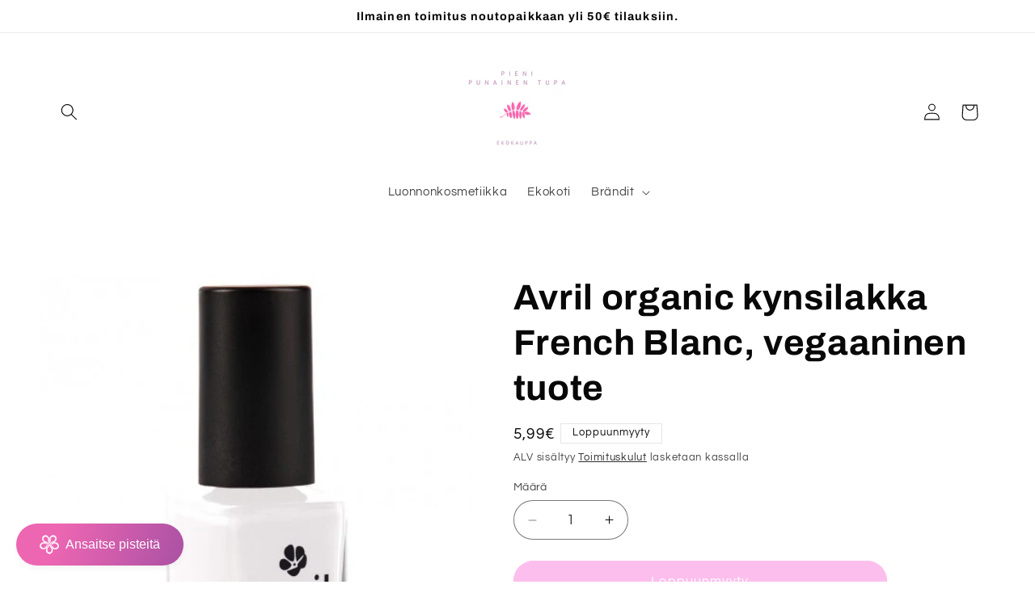

--- FILE ---
content_type: text/html; charset=utf-8
request_url: https://pienipunainentupa.fi/products/avril-organic-kynsilakka-french-blanc-vegaaninen-tuote
body_size: 31020
content:
<!doctype html>
<html class="no-js" lang="en">
  <head>
    <meta charset="utf-8">
    <meta http-equiv="X-UA-Compatible" content="IE=edge">
    <meta name="viewport" content="width=device-width,initial-scale=1">
    <meta name="theme-color" content="">
    <link rel="canonical" href="https://pienipunainentupa.fi/products/avril-organic-kynsilakka-french-blanc-vegaaninen-tuote"><link rel="icon" type="image/png" href="//pienipunainentupa.fi/cdn/shop/files/pieni_punainen_tupa_logo_d3e59d27-1201-4100-8b30-c7928a2e4432.jpg?crop=center&height=32&v=1712754210&width=32"><link rel="preconnect" href="https://fonts.shopifycdn.com" crossorigin><title>
      Avril organic kynsilakka French Blanc, vegaaninen tuote
 &ndash; Pieni punainen tupa</title>

    
      <meta name="description" content="Avrilin kynsilakat ovat 7-free, cruelty free ja vegaanisia. Kynsilakat eivät sisällä seuraavia haitallisia aineita: parabeenit, dibutyyliftalaatti, tolueeni, ksyleeni, kamferi, formaldehydi ja hartsi.vegaaninenkoko 7mlValmistettu Ranskassa.INCI: Butyl acetate, ethyl acetate, nitrocellulose, isosorbide dicaprylate/capra">
    

    

<meta property="og:site_name" content="Pieni punainen tupa">
<meta property="og:url" content="https://pienipunainentupa.fi/products/avril-organic-kynsilakka-french-blanc-vegaaninen-tuote">
<meta property="og:title" content="Avril organic kynsilakka French Blanc, vegaaninen tuote">
<meta property="og:type" content="product">
<meta property="og:description" content="Avrilin kynsilakat ovat 7-free, cruelty free ja vegaanisia. Kynsilakat eivät sisällä seuraavia haitallisia aineita: parabeenit, dibutyyliftalaatti, tolueeni, ksyleeni, kamferi, formaldehydi ja hartsi.vegaaninenkoko 7mlValmistettu Ranskassa.INCI: Butyl acetate, ethyl acetate, nitrocellulose, isosorbide dicaprylate/capra"><meta property="og:image" content="http://pienipunainentupa.fi/cdn/shop/products/vernis-a-ongles-french-blanc-n-95.jpg?v=1560174537">
  <meta property="og:image:secure_url" content="https://pienipunainentupa.fi/cdn/shop/products/vernis-a-ongles-french-blanc-n-95.jpg?v=1560174537">
  <meta property="og:image:width" content="458">
  <meta property="og:image:height" content="458"><meta property="og:price:amount" content="5,99">
  <meta property="og:price:currency" content="EUR"><meta name="twitter:card" content="summary_large_image">
<meta name="twitter:title" content="Avril organic kynsilakka French Blanc, vegaaninen tuote">
<meta name="twitter:description" content="Avrilin kynsilakat ovat 7-free, cruelty free ja vegaanisia. Kynsilakat eivät sisällä seuraavia haitallisia aineita: parabeenit, dibutyyliftalaatti, tolueeni, ksyleeni, kamferi, formaldehydi ja hartsi.vegaaninenkoko 7mlValmistettu Ranskassa.INCI: Butyl acetate, ethyl acetate, nitrocellulose, isosorbide dicaprylate/capra">


    <script src="//pienipunainentupa.fi/cdn/shop/t/12/assets/constants.js?v=58251544750838685771712658780" defer="defer"></script>
    <script src="//pienipunainentupa.fi/cdn/shop/t/12/assets/pubsub.js?v=158357773527763999511712658780" defer="defer"></script>
    <script src="//pienipunainentupa.fi/cdn/shop/t/12/assets/global.js?v=106116626045777747121712658780" defer="defer"></script><script src="//pienipunainentupa.fi/cdn/shop/t/12/assets/animations.js?v=88693664871331136111712658779" defer="defer"></script><script>window.performance && window.performance.mark && window.performance.mark('shopify.content_for_header.start');</script><meta name="google-site-verification" content="qJDatLQdv1NH2Y6w6G4R_QQjnVpnpNgnW86TVXfT7PY">
<meta name="facebook-domain-verification" content="vqudsk1nbtt6z0bm7xxlttpyabzguz">
<meta name="facebook-domain-verification" content="6b4tl580lo8ybmj7g99u4s003t6oy1">
<meta id="shopify-digital-wallet" name="shopify-digital-wallet" content="/5901320243/digital_wallets/dialog">
<link rel="alternate" type="application/json+oembed" href="https://pienipunainentupa.fi/products/avril-organic-kynsilakka-french-blanc-vegaaninen-tuote.oembed">
<script async="async" src="/checkouts/internal/preloads.js?locale=en-FI"></script>
<script id="shopify-features" type="application/json">{"accessToken":"1327706374dd202f0541f167c0614ab1","betas":["rich-media-storefront-analytics"],"domain":"pienipunainentupa.fi","predictiveSearch":true,"shopId":5901320243,"locale":"en"}</script>
<script>var Shopify = Shopify || {};
Shopify.shop = "pieni-punainen-tupa.myshopify.com";
Shopify.locale = "en";
Shopify.currency = {"active":"EUR","rate":"1.0"};
Shopify.country = "FI";
Shopify.theme = {"name":"Refresh","id":166699368789,"schema_name":"Refresh","schema_version":"13.0.1","theme_store_id":1567,"role":"main"};
Shopify.theme.handle = "null";
Shopify.theme.style = {"id":null,"handle":null};
Shopify.cdnHost = "pienipunainentupa.fi/cdn";
Shopify.routes = Shopify.routes || {};
Shopify.routes.root = "/";</script>
<script type="module">!function(o){(o.Shopify=o.Shopify||{}).modules=!0}(window);</script>
<script>!function(o){function n(){var o=[];function n(){o.push(Array.prototype.slice.apply(arguments))}return n.q=o,n}var t=o.Shopify=o.Shopify||{};t.loadFeatures=n(),t.autoloadFeatures=n()}(window);</script>
<script id="shop-js-analytics" type="application/json">{"pageType":"product"}</script>
<script defer="defer" async type="module" src="//pienipunainentupa.fi/cdn/shopifycloud/shop-js/modules/v2/client.init-shop-cart-sync_BN7fPSNr.en.esm.js"></script>
<script defer="defer" async type="module" src="//pienipunainentupa.fi/cdn/shopifycloud/shop-js/modules/v2/chunk.common_Cbph3Kss.esm.js"></script>
<script defer="defer" async type="module" src="//pienipunainentupa.fi/cdn/shopifycloud/shop-js/modules/v2/chunk.modal_DKumMAJ1.esm.js"></script>
<script type="module">
  await import("//pienipunainentupa.fi/cdn/shopifycloud/shop-js/modules/v2/client.init-shop-cart-sync_BN7fPSNr.en.esm.js");
await import("//pienipunainentupa.fi/cdn/shopifycloud/shop-js/modules/v2/chunk.common_Cbph3Kss.esm.js");
await import("//pienipunainentupa.fi/cdn/shopifycloud/shop-js/modules/v2/chunk.modal_DKumMAJ1.esm.js");

  window.Shopify.SignInWithShop?.initShopCartSync?.({"fedCMEnabled":true,"windoidEnabled":true});

</script>
<script>(function() {
  var isLoaded = false;
  function asyncLoad() {
    if (isLoaded) return;
    isLoaded = true;
    var urls = ["\/\/cdn.secomapp.com\/promotionpopup\/cdn\/allshops\/pieni-punainen-tupa\/1536310848.js?shop=pieni-punainen-tupa.myshopify.com","https:\/\/static.klaviyo.com\/onsite\/js\/klaviyo.js?company_id=XnAN7Q\u0026shop=pieni-punainen-tupa.myshopify.com","https:\/\/static.klaviyo.com\/onsite\/js\/klaviyo.js?company_id=XnAN7Q\u0026shop=pieni-punainen-tupa.myshopify.com","https:\/\/cdn.recovermycart.com\/scripts\/keepcart\/CartJS.min.js?shop=pieni-punainen-tupa.myshopify.com\u0026shop=pieni-punainen-tupa.myshopify.com"];
    for (var i = 0; i < urls.length; i++) {
      var s = document.createElement('script');
      s.type = 'text/javascript';
      s.async = true;
      s.src = urls[i];
      var x = document.getElementsByTagName('script')[0];
      x.parentNode.insertBefore(s, x);
    }
  };
  if(window.attachEvent) {
    window.attachEvent('onload', asyncLoad);
  } else {
    window.addEventListener('load', asyncLoad, false);
  }
})();</script>
<script id="__st">var __st={"a":5901320243,"offset":7200,"reqid":"323280ee-5024-4c57-847c-3763187ab55d-1769959771","pageurl":"pienipunainentupa.fi\/products\/avril-organic-kynsilakka-french-blanc-vegaaninen-tuote","u":"27e5db8be2d4","p":"product","rtyp":"product","rid":644269408307};</script>
<script>window.ShopifyPaypalV4VisibilityTracking = true;</script>
<script id="captcha-bootstrap">!function(){'use strict';const t='contact',e='account',n='new_comment',o=[[t,t],['blogs',n],['comments',n],[t,'customer']],c=[[e,'customer_login'],[e,'guest_login'],[e,'recover_customer_password'],[e,'create_customer']],r=t=>t.map((([t,e])=>`form[action*='/${t}']:not([data-nocaptcha='true']) input[name='form_type'][value='${e}']`)).join(','),a=t=>()=>t?[...document.querySelectorAll(t)].map((t=>t.form)):[];function s(){const t=[...o],e=r(t);return a(e)}const i='password',u='form_key',d=['recaptcha-v3-token','g-recaptcha-response','h-captcha-response',i],f=()=>{try{return window.sessionStorage}catch{return}},m='__shopify_v',_=t=>t.elements[u];function p(t,e,n=!1){try{const o=window.sessionStorage,c=JSON.parse(o.getItem(e)),{data:r}=function(t){const{data:e,action:n}=t;return t[m]||n?{data:e,action:n}:{data:t,action:n}}(c);for(const[e,n]of Object.entries(r))t.elements[e]&&(t.elements[e].value=n);n&&o.removeItem(e)}catch(o){console.error('form repopulation failed',{error:o})}}const l='form_type',E='cptcha';function T(t){t.dataset[E]=!0}const w=window,h=w.document,L='Shopify',v='ce_forms',y='captcha';let A=!1;((t,e)=>{const n=(g='f06e6c50-85a8-45c8-87d0-21a2b65856fe',I='https://cdn.shopify.com/shopifycloud/storefront-forms-hcaptcha/ce_storefront_forms_captcha_hcaptcha.v1.5.2.iife.js',D={infoText:'Protected by hCaptcha',privacyText:'Privacy',termsText:'Terms'},(t,e,n)=>{const o=w[L][v],c=o.bindForm;if(c)return c(t,g,e,D).then(n);var r;o.q.push([[t,g,e,D],n]),r=I,A||(h.body.append(Object.assign(h.createElement('script'),{id:'captcha-provider',async:!0,src:r})),A=!0)});var g,I,D;w[L]=w[L]||{},w[L][v]=w[L][v]||{},w[L][v].q=[],w[L][y]=w[L][y]||{},w[L][y].protect=function(t,e){n(t,void 0,e),T(t)},Object.freeze(w[L][y]),function(t,e,n,w,h,L){const[v,y,A,g]=function(t,e,n){const i=e?o:[],u=t?c:[],d=[...i,...u],f=r(d),m=r(i),_=r(d.filter((([t,e])=>n.includes(e))));return[a(f),a(m),a(_),s()]}(w,h,L),I=t=>{const e=t.target;return e instanceof HTMLFormElement?e:e&&e.form},D=t=>v().includes(t);t.addEventListener('submit',(t=>{const e=I(t);if(!e)return;const n=D(e)&&!e.dataset.hcaptchaBound&&!e.dataset.recaptchaBound,o=_(e),c=g().includes(e)&&(!o||!o.value);(n||c)&&t.preventDefault(),c&&!n&&(function(t){try{if(!f())return;!function(t){const e=f();if(!e)return;const n=_(t);if(!n)return;const o=n.value;o&&e.removeItem(o)}(t);const e=Array.from(Array(32),(()=>Math.random().toString(36)[2])).join('');!function(t,e){_(t)||t.append(Object.assign(document.createElement('input'),{type:'hidden',name:u})),t.elements[u].value=e}(t,e),function(t,e){const n=f();if(!n)return;const o=[...t.querySelectorAll(`input[type='${i}']`)].map((({name:t})=>t)),c=[...d,...o],r={};for(const[a,s]of new FormData(t).entries())c.includes(a)||(r[a]=s);n.setItem(e,JSON.stringify({[m]:1,action:t.action,data:r}))}(t,e)}catch(e){console.error('failed to persist form',e)}}(e),e.submit())}));const S=(t,e)=>{t&&!t.dataset[E]&&(n(t,e.some((e=>e===t))),T(t))};for(const o of['focusin','change'])t.addEventListener(o,(t=>{const e=I(t);D(e)&&S(e,y())}));const B=e.get('form_key'),M=e.get(l),P=B&&M;t.addEventListener('DOMContentLoaded',(()=>{const t=y();if(P)for(const e of t)e.elements[l].value===M&&p(e,B);[...new Set([...A(),...v().filter((t=>'true'===t.dataset.shopifyCaptcha))])].forEach((e=>S(e,t)))}))}(h,new URLSearchParams(w.location.search),n,t,e,['guest_login'])})(!0,!0)}();</script>
<script integrity="sha256-4kQ18oKyAcykRKYeNunJcIwy7WH5gtpwJnB7kiuLZ1E=" data-source-attribution="shopify.loadfeatures" defer="defer" src="//pienipunainentupa.fi/cdn/shopifycloud/storefront/assets/storefront/load_feature-a0a9edcb.js" crossorigin="anonymous"></script>
<script data-source-attribution="shopify.dynamic_checkout.dynamic.init">var Shopify=Shopify||{};Shopify.PaymentButton=Shopify.PaymentButton||{isStorefrontPortableWallets:!0,init:function(){window.Shopify.PaymentButton.init=function(){};var t=document.createElement("script");t.src="https://pienipunainentupa.fi/cdn/shopifycloud/portable-wallets/latest/portable-wallets.en.js",t.type="module",document.head.appendChild(t)}};
</script>
<script data-source-attribution="shopify.dynamic_checkout.buyer_consent">
  function portableWalletsHideBuyerConsent(e){var t=document.getElementById("shopify-buyer-consent"),n=document.getElementById("shopify-subscription-policy-button");t&&n&&(t.classList.add("hidden"),t.setAttribute("aria-hidden","true"),n.removeEventListener("click",e))}function portableWalletsShowBuyerConsent(e){var t=document.getElementById("shopify-buyer-consent"),n=document.getElementById("shopify-subscription-policy-button");t&&n&&(t.classList.remove("hidden"),t.removeAttribute("aria-hidden"),n.addEventListener("click",e))}window.Shopify?.PaymentButton&&(window.Shopify.PaymentButton.hideBuyerConsent=portableWalletsHideBuyerConsent,window.Shopify.PaymentButton.showBuyerConsent=portableWalletsShowBuyerConsent);
</script>
<script data-source-attribution="shopify.dynamic_checkout.cart.bootstrap">document.addEventListener("DOMContentLoaded",(function(){function t(){return document.querySelector("shopify-accelerated-checkout-cart, shopify-accelerated-checkout")}if(t())Shopify.PaymentButton.init();else{new MutationObserver((function(e,n){t()&&(Shopify.PaymentButton.init(),n.disconnect())})).observe(document.body,{childList:!0,subtree:!0})}}));
</script>
<script id='scb4127' type='text/javascript' async='' src='https://pienipunainentupa.fi/cdn/shopifycloud/privacy-banner/storefront-banner.js'></script><script id="sections-script" data-sections="header" defer="defer" src="//pienipunainentupa.fi/cdn/shop/t/12/compiled_assets/scripts.js?v=344"></script>
<script>window.performance && window.performance.mark && window.performance.mark('shopify.content_for_header.end');</script>


    <style data-shopify>
      @font-face {
  font-family: Questrial;
  font-weight: 400;
  font-style: normal;
  font-display: swap;
  src: url("//pienipunainentupa.fi/cdn/fonts/questrial/questrial_n4.66abac5d8209a647b4bf8089b0451928ef144c07.woff2") format("woff2"),
       url("//pienipunainentupa.fi/cdn/fonts/questrial/questrial_n4.e86c53e77682db9bf4b0ee2dd71f214dc16adda4.woff") format("woff");
}

      
      
      
      @font-face {
  font-family: Archivo;
  font-weight: 700;
  font-style: normal;
  font-display: swap;
  src: url("//pienipunainentupa.fi/cdn/fonts/archivo/archivo_n7.651b020b3543640c100112be6f1c1b8e816c7f13.woff2") format("woff2"),
       url("//pienipunainentupa.fi/cdn/fonts/archivo/archivo_n7.7e9106d320e6594976a7dcb57957f3e712e83c96.woff") format("woff");
}


      
        :root,
        .color-scheme-1 {
          --color-background: 255,255,255;
        
          --gradient-background: #ffffff;
        

        

        --color-foreground: 8,8,8;
        --color-background-contrast: 191,191,191;
        --color-shadow: 255,255,255;
        --color-button: 249,126,219;
        --color-button-text: 255,255,255;
        --color-secondary-button: 255,255,255;
        --color-secondary-button-text: 8,8,8;
        --color-link: 8,8,8;
        --color-badge-foreground: 8,8,8;
        --color-badge-background: 255,255,255;
        --color-badge-border: 8,8,8;
        --payment-terms-background-color: rgb(255 255 255);
      }
      
        
        .color-scheme-2 {
          --color-background: 255,255,255;
        
          --gradient-background: #ffffff;
        

        

        --color-foreground: 8,8,8;
        --color-background-contrast: 191,191,191;
        --color-shadow: 249,126,219;
        --color-button: 249,126,219;
        --color-button-text: 255,255,255;
        --color-secondary-button: 255,255,255;
        --color-secondary-button-text: 249,126,219;
        --color-link: 249,126,219;
        --color-badge-foreground: 8,8,8;
        --color-badge-background: 255,255,255;
        --color-badge-border: 8,8,8;
        --payment-terms-background-color: rgb(255 255 255);
      }
      
        
        .color-scheme-3 {
          --color-background: 255,255,255;
        
          --gradient-background: #ffffff;
        

        

        --color-foreground: 8,8,8;
        --color-background-contrast: 191,191,191;
        --color-shadow: 237,82,200;
        --color-button: 8,8,8;
        --color-button-text: 249,126,219;
        --color-secondary-button: 255,255,255;
        --color-secondary-button-text: 249,126,219;
        --color-link: 249,126,219;
        --color-badge-foreground: 8,8,8;
        --color-badge-background: 255,255,255;
        --color-badge-border: 8,8,8;
        --payment-terms-background-color: rgb(255 255 255);
      }
      
        
        .color-scheme-4 {
          --color-background: 255,255,255;
        
          --gradient-background: #ffffff;
        

        

        --color-foreground: 8,8,8;
        --color-background-contrast: 191,191,191;
        --color-shadow: 237,82,200;
        --color-button: 255,255,255;
        --color-button-text: 255,255,255;
        --color-secondary-button: 255,255,255;
        --color-secondary-button-text: 255,255,255;
        --color-link: 255,255,255;
        --color-badge-foreground: 8,8,8;
        --color-badge-background: 255,255,255;
        --color-badge-border: 8,8,8;
        --payment-terms-background-color: rgb(255 255 255);
      }
      
        
        .color-scheme-5 {
          --color-background: 227,36,2;
        
          --gradient-background: #e32402;
        

        

        --color-foreground: 8,8,8;
        --color-background-contrast: 101,16,1;
        --color-shadow: 8,8,8;
        --color-button: 255,255,255;
        --color-button-text: 227,36,2;
        --color-secondary-button: 227,36,2;
        --color-secondary-button-text: 255,255,255;
        --color-link: 255,255,255;
        --color-badge-foreground: 8,8,8;
        --color-badge-background: 227,36,2;
        --color-badge-border: 8,8,8;
        --payment-terms-background-color: rgb(227 36 2);
      }
      

      body, .color-scheme-1, .color-scheme-2, .color-scheme-3, .color-scheme-4, .color-scheme-5 {
        color: rgba(var(--color-foreground), 0.75);
        background-color: rgb(var(--color-background));
      }

      :root {
        --font-body-family: Questrial, sans-serif;
        --font-body-style: normal;
        --font-body-weight: 400;
        --font-body-weight-bold: 700;

        --font-heading-family: Archivo, sans-serif;
        --font-heading-style: normal;
        --font-heading-weight: 700;

        --font-body-scale: 1.05;
        --font-heading-scale: 1.0476190476190477;

        --media-padding: px;
        --media-border-opacity: 0.1;
        --media-border-width: 0px;
        --media-radius: 20px;
        --media-shadow-opacity: 0.0;
        --media-shadow-horizontal-offset: 0px;
        --media-shadow-vertical-offset: 4px;
        --media-shadow-blur-radius: 5px;
        --media-shadow-visible: 0;

        --page-width: 120rem;
        --page-width-margin: 0rem;

        --product-card-image-padding: 1.6rem;
        --product-card-corner-radius: 1.8rem;
        --product-card-text-alignment: left;
        --product-card-border-width: 0.0rem;
        --product-card-border-opacity: 1.0;
        --product-card-shadow-opacity: 0.0;
        --product-card-shadow-visible: 0;
        --product-card-shadow-horizontal-offset: 0.0rem;
        --product-card-shadow-vertical-offset: 0.4rem;
        --product-card-shadow-blur-radius: 0.5rem;

        --collection-card-image-padding: 1.6rem;
        --collection-card-corner-radius: 1.8rem;
        --collection-card-text-alignment: left;
        --collection-card-border-width: 0.1rem;
        --collection-card-border-opacity: 1.0;
        --collection-card-shadow-opacity: 0.0;
        --collection-card-shadow-visible: 0;
        --collection-card-shadow-horizontal-offset: 0.0rem;
        --collection-card-shadow-vertical-offset: 0.4rem;
        --collection-card-shadow-blur-radius: 0.5rem;

        --blog-card-image-padding: 1.6rem;
        --blog-card-corner-radius: 1.8rem;
        --blog-card-text-alignment: left;
        --blog-card-border-width: 0.1rem;
        --blog-card-border-opacity: 1.0;
        --blog-card-shadow-opacity: 0.0;
        --blog-card-shadow-visible: 0;
        --blog-card-shadow-horizontal-offset: 0.0rem;
        --blog-card-shadow-vertical-offset: 0.4rem;
        --blog-card-shadow-blur-radius: 0.5rem;

        --badge-corner-radius: 0.0rem;

        --popup-border-width: 1px;
        --popup-border-opacity: 0.1;
        --popup-corner-radius: 18px;
        --popup-shadow-opacity: 0.0;
        --popup-shadow-horizontal-offset: 0px;
        --popup-shadow-vertical-offset: 4px;
        --popup-shadow-blur-radius: 5px;

        --drawer-border-width: 0px;
        --drawer-border-opacity: 0.1;
        --drawer-shadow-opacity: 0.0;
        --drawer-shadow-horizontal-offset: 0px;
        --drawer-shadow-vertical-offset: 4px;
        --drawer-shadow-blur-radius: 5px;

        --spacing-sections-desktop: 0px;
        --spacing-sections-mobile: 0px;

        --grid-desktop-vertical-spacing: 28px;
        --grid-desktop-horizontal-spacing: 28px;
        --grid-mobile-vertical-spacing: 14px;
        --grid-mobile-horizontal-spacing: 14px;

        --text-boxes-border-opacity: 0.1;
        --text-boxes-border-width: 0px;
        --text-boxes-radius: 20px;
        --text-boxes-shadow-opacity: 0.0;
        --text-boxes-shadow-visible: 0;
        --text-boxes-shadow-horizontal-offset: 0px;
        --text-boxes-shadow-vertical-offset: 4px;
        --text-boxes-shadow-blur-radius: 5px;

        --buttons-radius: 40px;
        --buttons-radius-outset: 41px;
        --buttons-border-width: 1px;
        --buttons-border-opacity: 1.0;
        --buttons-shadow-opacity: 0.0;
        --buttons-shadow-visible: 0;
        --buttons-shadow-horizontal-offset: 0px;
        --buttons-shadow-vertical-offset: 4px;
        --buttons-shadow-blur-radius: 5px;
        --buttons-border-offset: 0.3px;

        --inputs-radius: 26px;
        --inputs-border-width: 1px;
        --inputs-border-opacity: 0.55;
        --inputs-shadow-opacity: 0.0;
        --inputs-shadow-horizontal-offset: 0px;
        --inputs-margin-offset: 0px;
        --inputs-shadow-vertical-offset: 4px;
        --inputs-shadow-blur-radius: 5px;
        --inputs-radius-outset: 27px;

        --variant-pills-radius: 40px;
        --variant-pills-border-width: 0px;
        --variant-pills-border-opacity: 0.55;
        --variant-pills-shadow-opacity: 0.0;
        --variant-pills-shadow-horizontal-offset: 0px;
        --variant-pills-shadow-vertical-offset: 4px;
        --variant-pills-shadow-blur-radius: 5px;
      }

      *,
      *::before,
      *::after {
        box-sizing: inherit;
      }

      html {
        box-sizing: border-box;
        font-size: calc(var(--font-body-scale) * 62.5%);
        height: 100%;
      }

      body {
        display: grid;
        grid-template-rows: auto auto 1fr auto;
        grid-template-columns: 100%;
        min-height: 100%;
        margin: 0;
        font-size: 1.5rem;
        letter-spacing: 0.06rem;
        line-height: calc(1 + 0.8 / var(--font-body-scale));
        font-family: var(--font-body-family);
        font-style: var(--font-body-style);
        font-weight: var(--font-body-weight);
      }

      @media screen and (min-width: 750px) {
        body {
          font-size: 1.6rem;
        }
      }
    </style>

    <link href="//pienipunainentupa.fi/cdn/shop/t/12/assets/base.css?v=25513028573540360251712658779" rel="stylesheet" type="text/css" media="all" />
<link rel="preload" as="font" href="//pienipunainentupa.fi/cdn/fonts/questrial/questrial_n4.66abac5d8209a647b4bf8089b0451928ef144c07.woff2" type="font/woff2" crossorigin><link rel="preload" as="font" href="//pienipunainentupa.fi/cdn/fonts/archivo/archivo_n7.651b020b3543640c100112be6f1c1b8e816c7f13.woff2" type="font/woff2" crossorigin><link
        rel="stylesheet"
        href="//pienipunainentupa.fi/cdn/shop/t/12/assets/component-predictive-search.css?v=118923337488134913561712658779"
        media="print"
        onload="this.media='all'"
      ><script>
      document.documentElement.className = document.documentElement.className.replace('no-js', 'js');
      if (Shopify.designMode) {
        document.documentElement.classList.add('shopify-design-mode');
      }
    </script>
  <script src="https://cdn.shopify.com/extensions/6c66d7d0-f631-46bf-8039-ad48ac607ad6/forms-2301/assets/shopify-forms-loader.js" type="text/javascript" defer="defer"></script>
<link href="https://monorail-edge.shopifysvc.com" rel="dns-prefetch">
<script>(function(){if ("sendBeacon" in navigator && "performance" in window) {try {var session_token_from_headers = performance.getEntriesByType('navigation')[0].serverTiming.find(x => x.name == '_s').description;} catch {var session_token_from_headers = undefined;}var session_cookie_matches = document.cookie.match(/_shopify_s=([^;]*)/);var session_token_from_cookie = session_cookie_matches && session_cookie_matches.length === 2 ? session_cookie_matches[1] : "";var session_token = session_token_from_headers || session_token_from_cookie || "";function handle_abandonment_event(e) {var entries = performance.getEntries().filter(function(entry) {return /monorail-edge.shopifysvc.com/.test(entry.name);});if (!window.abandonment_tracked && entries.length === 0) {window.abandonment_tracked = true;var currentMs = Date.now();var navigation_start = performance.timing.navigationStart;var payload = {shop_id: 5901320243,url: window.location.href,navigation_start,duration: currentMs - navigation_start,session_token,page_type: "product"};window.navigator.sendBeacon("https://monorail-edge.shopifysvc.com/v1/produce", JSON.stringify({schema_id: "online_store_buyer_site_abandonment/1.1",payload: payload,metadata: {event_created_at_ms: currentMs,event_sent_at_ms: currentMs}}));}}window.addEventListener('pagehide', handle_abandonment_event);}}());</script>
<script id="web-pixels-manager-setup">(function e(e,d,r,n,o){if(void 0===o&&(o={}),!Boolean(null===(a=null===(i=window.Shopify)||void 0===i?void 0:i.analytics)||void 0===a?void 0:a.replayQueue)){var i,a;window.Shopify=window.Shopify||{};var t=window.Shopify;t.analytics=t.analytics||{};var s=t.analytics;s.replayQueue=[],s.publish=function(e,d,r){return s.replayQueue.push([e,d,r]),!0};try{self.performance.mark("wpm:start")}catch(e){}var l=function(){var e={modern:/Edge?\/(1{2}[4-9]|1[2-9]\d|[2-9]\d{2}|\d{4,})\.\d+(\.\d+|)|Firefox\/(1{2}[4-9]|1[2-9]\d|[2-9]\d{2}|\d{4,})\.\d+(\.\d+|)|Chrom(ium|e)\/(9{2}|\d{3,})\.\d+(\.\d+|)|(Maci|X1{2}).+ Version\/(15\.\d+|(1[6-9]|[2-9]\d|\d{3,})\.\d+)([,.]\d+|)( \(\w+\)|)( Mobile\/\w+|) Safari\/|Chrome.+OPR\/(9{2}|\d{3,})\.\d+\.\d+|(CPU[ +]OS|iPhone[ +]OS|CPU[ +]iPhone|CPU IPhone OS|CPU iPad OS)[ +]+(15[._]\d+|(1[6-9]|[2-9]\d|\d{3,})[._]\d+)([._]\d+|)|Android:?[ /-](13[3-9]|1[4-9]\d|[2-9]\d{2}|\d{4,})(\.\d+|)(\.\d+|)|Android.+Firefox\/(13[5-9]|1[4-9]\d|[2-9]\d{2}|\d{4,})\.\d+(\.\d+|)|Android.+Chrom(ium|e)\/(13[3-9]|1[4-9]\d|[2-9]\d{2}|\d{4,})\.\d+(\.\d+|)|SamsungBrowser\/([2-9]\d|\d{3,})\.\d+/,legacy:/Edge?\/(1[6-9]|[2-9]\d|\d{3,})\.\d+(\.\d+|)|Firefox\/(5[4-9]|[6-9]\d|\d{3,})\.\d+(\.\d+|)|Chrom(ium|e)\/(5[1-9]|[6-9]\d|\d{3,})\.\d+(\.\d+|)([\d.]+$|.*Safari\/(?![\d.]+ Edge\/[\d.]+$))|(Maci|X1{2}).+ Version\/(10\.\d+|(1[1-9]|[2-9]\d|\d{3,})\.\d+)([,.]\d+|)( \(\w+\)|)( Mobile\/\w+|) Safari\/|Chrome.+OPR\/(3[89]|[4-9]\d|\d{3,})\.\d+\.\d+|(CPU[ +]OS|iPhone[ +]OS|CPU[ +]iPhone|CPU IPhone OS|CPU iPad OS)[ +]+(10[._]\d+|(1[1-9]|[2-9]\d|\d{3,})[._]\d+)([._]\d+|)|Android:?[ /-](13[3-9]|1[4-9]\d|[2-9]\d{2}|\d{4,})(\.\d+|)(\.\d+|)|Mobile Safari.+OPR\/([89]\d|\d{3,})\.\d+\.\d+|Android.+Firefox\/(13[5-9]|1[4-9]\d|[2-9]\d{2}|\d{4,})\.\d+(\.\d+|)|Android.+Chrom(ium|e)\/(13[3-9]|1[4-9]\d|[2-9]\d{2}|\d{4,})\.\d+(\.\d+|)|Android.+(UC? ?Browser|UCWEB|U3)[ /]?(15\.([5-9]|\d{2,})|(1[6-9]|[2-9]\d|\d{3,})\.\d+)\.\d+|SamsungBrowser\/(5\.\d+|([6-9]|\d{2,})\.\d+)|Android.+MQ{2}Browser\/(14(\.(9|\d{2,})|)|(1[5-9]|[2-9]\d|\d{3,})(\.\d+|))(\.\d+|)|K[Aa][Ii]OS\/(3\.\d+|([4-9]|\d{2,})\.\d+)(\.\d+|)/},d=e.modern,r=e.legacy,n=navigator.userAgent;return n.match(d)?"modern":n.match(r)?"legacy":"unknown"}(),u="modern"===l?"modern":"legacy",c=(null!=n?n:{modern:"",legacy:""})[u],f=function(e){return[e.baseUrl,"/wpm","/b",e.hashVersion,"modern"===e.buildTarget?"m":"l",".js"].join("")}({baseUrl:d,hashVersion:r,buildTarget:u}),m=function(e){var d=e.version,r=e.bundleTarget,n=e.surface,o=e.pageUrl,i=e.monorailEndpoint;return{emit:function(e){var a=e.status,t=e.errorMsg,s=(new Date).getTime(),l=JSON.stringify({metadata:{event_sent_at_ms:s},events:[{schema_id:"web_pixels_manager_load/3.1",payload:{version:d,bundle_target:r,page_url:o,status:a,surface:n,error_msg:t},metadata:{event_created_at_ms:s}}]});if(!i)return console&&console.warn&&console.warn("[Web Pixels Manager] No Monorail endpoint provided, skipping logging."),!1;try{return self.navigator.sendBeacon.bind(self.navigator)(i,l)}catch(e){}var u=new XMLHttpRequest;try{return u.open("POST",i,!0),u.setRequestHeader("Content-Type","text/plain"),u.send(l),!0}catch(e){return console&&console.warn&&console.warn("[Web Pixels Manager] Got an unhandled error while logging to Monorail."),!1}}}}({version:r,bundleTarget:l,surface:e.surface,pageUrl:self.location.href,monorailEndpoint:e.monorailEndpoint});try{o.browserTarget=l,function(e){var d=e.src,r=e.async,n=void 0===r||r,o=e.onload,i=e.onerror,a=e.sri,t=e.scriptDataAttributes,s=void 0===t?{}:t,l=document.createElement("script"),u=document.querySelector("head"),c=document.querySelector("body");if(l.async=n,l.src=d,a&&(l.integrity=a,l.crossOrigin="anonymous"),s)for(var f in s)if(Object.prototype.hasOwnProperty.call(s,f))try{l.dataset[f]=s[f]}catch(e){}if(o&&l.addEventListener("load",o),i&&l.addEventListener("error",i),u)u.appendChild(l);else{if(!c)throw new Error("Did not find a head or body element to append the script");c.appendChild(l)}}({src:f,async:!0,onload:function(){if(!function(){var e,d;return Boolean(null===(d=null===(e=window.Shopify)||void 0===e?void 0:e.analytics)||void 0===d?void 0:d.initialized)}()){var d=window.webPixelsManager.init(e)||void 0;if(d){var r=window.Shopify.analytics;r.replayQueue.forEach((function(e){var r=e[0],n=e[1],o=e[2];d.publishCustomEvent(r,n,o)})),r.replayQueue=[],r.publish=d.publishCustomEvent,r.visitor=d.visitor,r.initialized=!0}}},onerror:function(){return m.emit({status:"failed",errorMsg:"".concat(f," has failed to load")})},sri:function(e){var d=/^sha384-[A-Za-z0-9+/=]+$/;return"string"==typeof e&&d.test(e)}(c)?c:"",scriptDataAttributes:o}),m.emit({status:"loading"})}catch(e){m.emit({status:"failed",errorMsg:(null==e?void 0:e.message)||"Unknown error"})}}})({shopId: 5901320243,storefrontBaseUrl: "https://pienipunainentupa.fi",extensionsBaseUrl: "https://extensions.shopifycdn.com/cdn/shopifycloud/web-pixels-manager",monorailEndpoint: "https://monorail-edge.shopifysvc.com/unstable/produce_batch",surface: "storefront-renderer",enabledBetaFlags: ["2dca8a86"],webPixelsConfigList: [{"id":"955220309","configuration":"{\"config\":\"{\\\"pixel_id\\\":\\\"AW-803677114\\\",\\\"google_tag_ids\\\":[\\\"AW-803677114\\\",\\\"GT-WVXJN88\\\"],\\\"target_country\\\":\\\"FI\\\",\\\"gtag_events\\\":[{\\\"type\\\":\\\"search\\\",\\\"action_label\\\":\\\"AW-803677114\\\/aHmKCKLclf4BELrHnP8C\\\"},{\\\"type\\\":\\\"begin_checkout\\\",\\\"action_label\\\":\\\"AW-803677114\\\/60_wCJ_clf4BELrHnP8C\\\"},{\\\"type\\\":\\\"view_item\\\",\\\"action_label\\\":[\\\"AW-803677114\\\/PWtSCJnclf4BELrHnP8C\\\",\\\"MC-XGRC8GDM4T\\\"]},{\\\"type\\\":\\\"purchase\\\",\\\"action_label\\\":[\\\"AW-803677114\\\/7yfmCPjblf4BELrHnP8C\\\",\\\"MC-XGRC8GDM4T\\\"]},{\\\"type\\\":\\\"page_view\\\",\\\"action_label\\\":[\\\"AW-803677114\\\/hhppCP3alf4BELrHnP8C\\\",\\\"MC-XGRC8GDM4T\\\"]},{\\\"type\\\":\\\"add_payment_info\\\",\\\"action_label\\\":\\\"AW-803677114\\\/mPa4CKXclf4BELrHnP8C\\\"},{\\\"type\\\":\\\"add_to_cart\\\",\\\"action_label\\\":\\\"AW-803677114\\\/Z7RnCJzclf4BELrHnP8C\\\"}],\\\"enable_monitoring_mode\\\":false}\"}","eventPayloadVersion":"v1","runtimeContext":"OPEN","scriptVersion":"b2a88bafab3e21179ed38636efcd8a93","type":"APP","apiClientId":1780363,"privacyPurposes":[],"dataSharingAdjustments":{"protectedCustomerApprovalScopes":["read_customer_address","read_customer_email","read_customer_name","read_customer_personal_data","read_customer_phone"]}},{"id":"251822421","configuration":"{\"pixel_id\":\"826731407515122\",\"pixel_type\":\"facebook_pixel\",\"metaapp_system_user_token\":\"-\"}","eventPayloadVersion":"v1","runtimeContext":"OPEN","scriptVersion":"ca16bc87fe92b6042fbaa3acc2fbdaa6","type":"APP","apiClientId":2329312,"privacyPurposes":["ANALYTICS","MARKETING","SALE_OF_DATA"],"dataSharingAdjustments":{"protectedCustomerApprovalScopes":["read_customer_address","read_customer_email","read_customer_name","read_customer_personal_data","read_customer_phone"]}},{"id":"178946389","eventPayloadVersion":"v1","runtimeContext":"LAX","scriptVersion":"1","type":"CUSTOM","privacyPurposes":["ANALYTICS"],"name":"Google Analytics tag (migrated)"},{"id":"shopify-app-pixel","configuration":"{}","eventPayloadVersion":"v1","runtimeContext":"STRICT","scriptVersion":"0450","apiClientId":"shopify-pixel","type":"APP","privacyPurposes":["ANALYTICS","MARKETING"]},{"id":"shopify-custom-pixel","eventPayloadVersion":"v1","runtimeContext":"LAX","scriptVersion":"0450","apiClientId":"shopify-pixel","type":"CUSTOM","privacyPurposes":["ANALYTICS","MARKETING"]}],isMerchantRequest: false,initData: {"shop":{"name":"Pieni punainen tupa","paymentSettings":{"currencyCode":"EUR"},"myshopifyDomain":"pieni-punainen-tupa.myshopify.com","countryCode":"FI","storefrontUrl":"https:\/\/pienipunainentupa.fi"},"customer":null,"cart":null,"checkout":null,"productVariants":[{"price":{"amount":5.99,"currencyCode":"EUR"},"product":{"title":"Avril organic kynsilakka French Blanc, vegaaninen tuote","vendor":"Avril","id":"644269408307","untranslatedTitle":"Avril organic kynsilakka French Blanc, vegaaninen tuote","url":"\/products\/avril-organic-kynsilakka-french-blanc-vegaaninen-tuote","type":""},"id":"7927828774963","image":{"src":"\/\/pienipunainentupa.fi\/cdn\/shop\/products\/vernis-a-ongles-french-blanc-n-95.jpg?v=1560174537"},"sku":"","title":"Default Title","untranslatedTitle":"Default Title"}],"purchasingCompany":null},},"https://pienipunainentupa.fi/cdn","1d2a099fw23dfb22ep557258f5m7a2edbae",{"modern":"","legacy":""},{"shopId":"5901320243","storefrontBaseUrl":"https:\/\/pienipunainentupa.fi","extensionBaseUrl":"https:\/\/extensions.shopifycdn.com\/cdn\/shopifycloud\/web-pixels-manager","surface":"storefront-renderer","enabledBetaFlags":"[\"2dca8a86\"]","isMerchantRequest":"false","hashVersion":"1d2a099fw23dfb22ep557258f5m7a2edbae","publish":"custom","events":"[[\"page_viewed\",{}],[\"product_viewed\",{\"productVariant\":{\"price\":{\"amount\":5.99,\"currencyCode\":\"EUR\"},\"product\":{\"title\":\"Avril organic kynsilakka French Blanc, vegaaninen tuote\",\"vendor\":\"Avril\",\"id\":\"644269408307\",\"untranslatedTitle\":\"Avril organic kynsilakka French Blanc, vegaaninen tuote\",\"url\":\"\/products\/avril-organic-kynsilakka-french-blanc-vegaaninen-tuote\",\"type\":\"\"},\"id\":\"7927828774963\",\"image\":{\"src\":\"\/\/pienipunainentupa.fi\/cdn\/shop\/products\/vernis-a-ongles-french-blanc-n-95.jpg?v=1560174537\"},\"sku\":\"\",\"title\":\"Default Title\",\"untranslatedTitle\":\"Default Title\"}}]]"});</script><script>
  window.ShopifyAnalytics = window.ShopifyAnalytics || {};
  window.ShopifyAnalytics.meta = window.ShopifyAnalytics.meta || {};
  window.ShopifyAnalytics.meta.currency = 'EUR';
  var meta = {"product":{"id":644269408307,"gid":"gid:\/\/shopify\/Product\/644269408307","vendor":"Avril","type":"","handle":"avril-organic-kynsilakka-french-blanc-vegaaninen-tuote","variants":[{"id":7927828774963,"price":599,"name":"Avril organic kynsilakka French Blanc, vegaaninen tuote","public_title":null,"sku":""}],"remote":false},"page":{"pageType":"product","resourceType":"product","resourceId":644269408307,"requestId":"323280ee-5024-4c57-847c-3763187ab55d-1769959771"}};
  for (var attr in meta) {
    window.ShopifyAnalytics.meta[attr] = meta[attr];
  }
</script>
<script class="analytics">
  (function () {
    var customDocumentWrite = function(content) {
      var jquery = null;

      if (window.jQuery) {
        jquery = window.jQuery;
      } else if (window.Checkout && window.Checkout.$) {
        jquery = window.Checkout.$;
      }

      if (jquery) {
        jquery('body').append(content);
      }
    };

    var hasLoggedConversion = function(token) {
      if (token) {
        return document.cookie.indexOf('loggedConversion=' + token) !== -1;
      }
      return false;
    }

    var setCookieIfConversion = function(token) {
      if (token) {
        var twoMonthsFromNow = new Date(Date.now());
        twoMonthsFromNow.setMonth(twoMonthsFromNow.getMonth() + 2);

        document.cookie = 'loggedConversion=' + token + '; expires=' + twoMonthsFromNow;
      }
    }

    var trekkie = window.ShopifyAnalytics.lib = window.trekkie = window.trekkie || [];
    if (trekkie.integrations) {
      return;
    }
    trekkie.methods = [
      'identify',
      'page',
      'ready',
      'track',
      'trackForm',
      'trackLink'
    ];
    trekkie.factory = function(method) {
      return function() {
        var args = Array.prototype.slice.call(arguments);
        args.unshift(method);
        trekkie.push(args);
        return trekkie;
      };
    };
    for (var i = 0; i < trekkie.methods.length; i++) {
      var key = trekkie.methods[i];
      trekkie[key] = trekkie.factory(key);
    }
    trekkie.load = function(config) {
      trekkie.config = config || {};
      trekkie.config.initialDocumentCookie = document.cookie;
      var first = document.getElementsByTagName('script')[0];
      var script = document.createElement('script');
      script.type = 'text/javascript';
      script.onerror = function(e) {
        var scriptFallback = document.createElement('script');
        scriptFallback.type = 'text/javascript';
        scriptFallback.onerror = function(error) {
                var Monorail = {
      produce: function produce(monorailDomain, schemaId, payload) {
        var currentMs = new Date().getTime();
        var event = {
          schema_id: schemaId,
          payload: payload,
          metadata: {
            event_created_at_ms: currentMs,
            event_sent_at_ms: currentMs
          }
        };
        return Monorail.sendRequest("https://" + monorailDomain + "/v1/produce", JSON.stringify(event));
      },
      sendRequest: function sendRequest(endpointUrl, payload) {
        // Try the sendBeacon API
        if (window && window.navigator && typeof window.navigator.sendBeacon === 'function' && typeof window.Blob === 'function' && !Monorail.isIos12()) {
          var blobData = new window.Blob([payload], {
            type: 'text/plain'
          });

          if (window.navigator.sendBeacon(endpointUrl, blobData)) {
            return true;
          } // sendBeacon was not successful

        } // XHR beacon

        var xhr = new XMLHttpRequest();

        try {
          xhr.open('POST', endpointUrl);
          xhr.setRequestHeader('Content-Type', 'text/plain');
          xhr.send(payload);
        } catch (e) {
          console.log(e);
        }

        return false;
      },
      isIos12: function isIos12() {
        return window.navigator.userAgent.lastIndexOf('iPhone; CPU iPhone OS 12_') !== -1 || window.navigator.userAgent.lastIndexOf('iPad; CPU OS 12_') !== -1;
      }
    };
    Monorail.produce('monorail-edge.shopifysvc.com',
      'trekkie_storefront_load_errors/1.1',
      {shop_id: 5901320243,
      theme_id: 166699368789,
      app_name: "storefront",
      context_url: window.location.href,
      source_url: "//pienipunainentupa.fi/cdn/s/trekkie.storefront.c59ea00e0474b293ae6629561379568a2d7c4bba.min.js"});

        };
        scriptFallback.async = true;
        scriptFallback.src = '//pienipunainentupa.fi/cdn/s/trekkie.storefront.c59ea00e0474b293ae6629561379568a2d7c4bba.min.js';
        first.parentNode.insertBefore(scriptFallback, first);
      };
      script.async = true;
      script.src = '//pienipunainentupa.fi/cdn/s/trekkie.storefront.c59ea00e0474b293ae6629561379568a2d7c4bba.min.js';
      first.parentNode.insertBefore(script, first);
    };
    trekkie.load(
      {"Trekkie":{"appName":"storefront","development":false,"defaultAttributes":{"shopId":5901320243,"isMerchantRequest":null,"themeId":166699368789,"themeCityHash":"1813089921006907775","contentLanguage":"en","currency":"EUR","eventMetadataId":"66f48d0b-022b-4f2a-88c5-cbffac93cf2e"},"isServerSideCookieWritingEnabled":true,"monorailRegion":"shop_domain","enabledBetaFlags":["65f19447","b5387b81"]},"Session Attribution":{},"S2S":{"facebookCapiEnabled":true,"source":"trekkie-storefront-renderer","apiClientId":580111}}
    );

    var loaded = false;
    trekkie.ready(function() {
      if (loaded) return;
      loaded = true;

      window.ShopifyAnalytics.lib = window.trekkie;

      var originalDocumentWrite = document.write;
      document.write = customDocumentWrite;
      try { window.ShopifyAnalytics.merchantGoogleAnalytics.call(this); } catch(error) {};
      document.write = originalDocumentWrite;

      window.ShopifyAnalytics.lib.page(null,{"pageType":"product","resourceType":"product","resourceId":644269408307,"requestId":"323280ee-5024-4c57-847c-3763187ab55d-1769959771","shopifyEmitted":true});

      var match = window.location.pathname.match(/checkouts\/(.+)\/(thank_you|post_purchase)/)
      var token = match? match[1]: undefined;
      if (!hasLoggedConversion(token)) {
        setCookieIfConversion(token);
        window.ShopifyAnalytics.lib.track("Viewed Product",{"currency":"EUR","variantId":7927828774963,"productId":644269408307,"productGid":"gid:\/\/shopify\/Product\/644269408307","name":"Avril organic kynsilakka French Blanc, vegaaninen tuote","price":"5.99","sku":"","brand":"Avril","variant":null,"category":"","nonInteraction":true,"remote":false},undefined,undefined,{"shopifyEmitted":true});
      window.ShopifyAnalytics.lib.track("monorail:\/\/trekkie_storefront_viewed_product\/1.1",{"currency":"EUR","variantId":7927828774963,"productId":644269408307,"productGid":"gid:\/\/shopify\/Product\/644269408307","name":"Avril organic kynsilakka French Blanc, vegaaninen tuote","price":"5.99","sku":"","brand":"Avril","variant":null,"category":"","nonInteraction":true,"remote":false,"referer":"https:\/\/pienipunainentupa.fi\/products\/avril-organic-kynsilakka-french-blanc-vegaaninen-tuote"});
      }
    });


        var eventsListenerScript = document.createElement('script');
        eventsListenerScript.async = true;
        eventsListenerScript.src = "//pienipunainentupa.fi/cdn/shopifycloud/storefront/assets/shop_events_listener-3da45d37.js";
        document.getElementsByTagName('head')[0].appendChild(eventsListenerScript);

})();</script>
  <script>
  if (!window.ga || (window.ga && typeof window.ga !== 'function')) {
    window.ga = function ga() {
      (window.ga.q = window.ga.q || []).push(arguments);
      if (window.Shopify && window.Shopify.analytics && typeof window.Shopify.analytics.publish === 'function') {
        window.Shopify.analytics.publish("ga_stub_called", {}, {sendTo: "google_osp_migration"});
      }
      console.error("Shopify's Google Analytics stub called with:", Array.from(arguments), "\nSee https://help.shopify.com/manual/promoting-marketing/pixels/pixel-migration#google for more information.");
    };
    if (window.Shopify && window.Shopify.analytics && typeof window.Shopify.analytics.publish === 'function') {
      window.Shopify.analytics.publish("ga_stub_initialized", {}, {sendTo: "google_osp_migration"});
    }
  }
</script>
<script
  defer
  src="https://pienipunainentupa.fi/cdn/shopifycloud/perf-kit/shopify-perf-kit-3.1.0.min.js"
  data-application="storefront-renderer"
  data-shop-id="5901320243"
  data-render-region="gcp-us-east1"
  data-page-type="product"
  data-theme-instance-id="166699368789"
  data-theme-name="Refresh"
  data-theme-version="13.0.1"
  data-monorail-region="shop_domain"
  data-resource-timing-sampling-rate="10"
  data-shs="true"
  data-shs-beacon="true"
  data-shs-export-with-fetch="true"
  data-shs-logs-sample-rate="1"
  data-shs-beacon-endpoint="https://pienipunainentupa.fi/api/collect"
></script>
</head>

  <body class="gradient">
    <a class="skip-to-content-link button visually-hidden" href="#MainContent">
      Siirry sisältöön
    </a>

<link href="//pienipunainentupa.fi/cdn/shop/t/12/assets/quantity-popover.css?v=153075665213740339621712658780" rel="stylesheet" type="text/css" media="all" />
<link href="//pienipunainentupa.fi/cdn/shop/t/12/assets/component-card.css?v=170127402091165654191712658779" rel="stylesheet" type="text/css" media="all" />

<script src="//pienipunainentupa.fi/cdn/shop/t/12/assets/cart.js?v=116571066492035312161712658779" defer="defer"></script>
<script src="//pienipunainentupa.fi/cdn/shop/t/12/assets/quantity-popover.js?v=19455713230017000861712658780" defer="defer"></script>

<style>
  .drawer {
    visibility: hidden;
  }
</style>

<cart-drawer class="drawer is-empty">
  <div id="CartDrawer" class="cart-drawer">
    <div id="CartDrawer-Overlay" class="cart-drawer__overlay"></div>
    <div
      class="drawer__inner gradient color-scheme-1"
      role="dialog"
      aria-modal="true"
      aria-label="Ostoskorisi"
      tabindex="-1"
    ><div class="drawer__inner-empty">
          <div class="cart-drawer__warnings center">
            <div class="cart-drawer__empty-content">
              <h2 class="cart__empty-text">Ostoskorisi on tyhjä</h2>
              <button
                class="drawer__close"
                type="button"
                onclick="this.closest('cart-drawer').close()"
                aria-label="Sulje"
              >
                <svg
  xmlns="http://www.w3.org/2000/svg"
  aria-hidden="true"
  focusable="false"
  class="icon icon-close"
  fill="none"
  viewBox="0 0 18 17"
>
  <path d="M.865 15.978a.5.5 0 00.707.707l7.433-7.431 7.579 7.282a.501.501 0 00.846-.37.5.5 0 00-.153-.351L9.712 8.546l7.417-7.416a.5.5 0 10-.707-.708L8.991 7.853 1.413.573a.5.5 0 10-.693.72l7.563 7.268-7.418 7.417z" fill="currentColor">
</svg>

              </button>
              <a href="/collections/all" class="button">
                Jatka ostoksia
              </a><p class="cart__login-title h3">Onko sinulla jo tili?</p>
                <p class="cart__login-paragraph">
                  <a href="/account/login" class="link underlined-link">kirjaudu sisään</a> ja tee ostoksesi nopeammin.
                </p></div>
          </div></div><div class="drawer__header">
        <h2 class="drawer__heading">Ostoskorisi</h2>
        <button
          class="drawer__close"
          type="button"
          onclick="this.closest('cart-drawer').close()"
          aria-label="Sulje"
        >
          <svg
  xmlns="http://www.w3.org/2000/svg"
  aria-hidden="true"
  focusable="false"
  class="icon icon-close"
  fill="none"
  viewBox="0 0 18 17"
>
  <path d="M.865 15.978a.5.5 0 00.707.707l7.433-7.431 7.579 7.282a.501.501 0 00.846-.37.5.5 0 00-.153-.351L9.712 8.546l7.417-7.416a.5.5 0 10-.707-.708L8.991 7.853 1.413.573a.5.5 0 10-.693.72l7.563 7.268-7.418 7.417z" fill="currentColor">
</svg>

        </button>
      </div>
      <cart-drawer-items
        
          class=" is-empty"
        
      >
        <form
          action="/cart"
          id="CartDrawer-Form"
          class="cart__contents cart-drawer__form"
          method="post"
        >
          <div id="CartDrawer-CartItems" class="drawer__contents js-contents"><p id="CartDrawer-LiveRegionText" class="visually-hidden" role="status"></p>
            <p id="CartDrawer-LineItemStatus" class="visually-hidden" aria-hidden="true" role="status">
              Lataa...
            </p>
          </div>
          <div id="CartDrawer-CartErrors" role="alert"></div>
        </form>
      </cart-drawer-items>
      <div class="drawer__footer"><!-- Start blocks -->
        <!-- Subtotals -->

        <div class="cart-drawer__footer" >
          <div></div>

          <div class="totals" role="status">
            <h2 class="totals__total">kokonaismäärä</h2>
            <p class="totals__total-value">€0,00 EUR</p>
          </div>

          <small class="tax-note caption-large rte">Yli 50€ tilauksiin ilmainen toimitus Manner-Suomeen! Alv sisältyy. <a href="/policies/shipping-policy">toimituskulut</a> ja alennukset lasketaan kassalla.
</small>
        </div>

        <!-- CTAs -->

        <div class="cart__ctas" >
          <noscript>
            <button type="submit" class="cart__update-button button button--secondary" form="CartDrawer-Form">
              päivitä
            </button>
          </noscript>

          <button
            type="submit"
            id="CartDrawer-Checkout"
            class="cart__checkout-button button"
            name="checkout"
            form="CartDrawer-Form"
            
              disabled
            
          >
            Maksa ostokset
          </button>
        </div>
      </div>
    </div>
  </div>
</cart-drawer>

<script>
  document.addEventListener('DOMContentLoaded', function () {
    function isIE() {
      const ua = window.navigator.userAgent;
      const msie = ua.indexOf('MSIE ');
      const trident = ua.indexOf('Trident/');

      return msie > 0 || trident > 0;
    }

    if (!isIE()) return;
    const cartSubmitInput = document.createElement('input');
    cartSubmitInput.setAttribute('name', 'checkout');
    cartSubmitInput.setAttribute('type', 'hidden');
    document.querySelector('#cart').appendChild(cartSubmitInput);
    document.querySelector('#checkout').addEventListener('click', function (event) {
      document.querySelector('#cart').submit();
    });
  });
</script>
<!-- BEGIN sections: header-group -->
<div id="shopify-section-sections--22426910097749__announcement-bar" class="shopify-section shopify-section-group-header-group announcement-bar-section"><link href="//pienipunainentupa.fi/cdn/shop/t/12/assets/component-slideshow.css?v=107725913939919748051712658780" rel="stylesheet" type="text/css" media="all" />
<link href="//pienipunainentupa.fi/cdn/shop/t/12/assets/component-slider.css?v=142503135496229589681712658780" rel="stylesheet" type="text/css" media="all" />


<div
  class="utility-bar color-scheme-4 gradient utility-bar--bottom-border"
  
>
  <div class="page-width utility-bar__grid"><div
        class="announcement-bar"
        role="region"
        aria-label="Ilmoitus"
        
      ><p class="announcement-bar__message h5">
            <span>Ilmainen toimitus noutopaikkaan yli 50€ tilauksiin.</span></p></div><div class="localization-wrapper">
</div>
  </div>
</div>


</div><div id="shopify-section-sections--22426910097749__header" class="shopify-section shopify-section-group-header-group section-header"><link rel="stylesheet" href="//pienipunainentupa.fi/cdn/shop/t/12/assets/component-list-menu.css?v=151968516119678728991712658779" media="print" onload="this.media='all'">
<link rel="stylesheet" href="//pienipunainentupa.fi/cdn/shop/t/12/assets/component-search.css?v=165164710990765432851712658780" media="print" onload="this.media='all'">
<link rel="stylesheet" href="//pienipunainentupa.fi/cdn/shop/t/12/assets/component-menu-drawer.css?v=85170387104997277661712658779" media="print" onload="this.media='all'">
<link rel="stylesheet" href="//pienipunainentupa.fi/cdn/shop/t/12/assets/component-cart-notification.css?v=54116361853792938221712658779" media="print" onload="this.media='all'">
<link rel="stylesheet" href="//pienipunainentupa.fi/cdn/shop/t/12/assets/component-cart-items.css?v=136978088507021421401712658779" media="print" onload="this.media='all'"><link rel="stylesheet" href="//pienipunainentupa.fi/cdn/shop/t/12/assets/component-price.css?v=70172745017360139101712658779" media="print" onload="this.media='all'"><link href="//pienipunainentupa.fi/cdn/shop/t/12/assets/component-cart-drawer.css?v=67327691417103202711712658779" rel="stylesheet" type="text/css" media="all" />
  <link href="//pienipunainentupa.fi/cdn/shop/t/12/assets/component-cart.css?v=181291337967238571831712658779" rel="stylesheet" type="text/css" media="all" />
  <link href="//pienipunainentupa.fi/cdn/shop/t/12/assets/component-totals.css?v=15906652033866631521712658780" rel="stylesheet" type="text/css" media="all" />
  <link href="//pienipunainentupa.fi/cdn/shop/t/12/assets/component-price.css?v=70172745017360139101712658779" rel="stylesheet" type="text/css" media="all" />
  <link href="//pienipunainentupa.fi/cdn/shop/t/12/assets/component-discounts.css?v=152760482443307489271712658779" rel="stylesheet" type="text/css" media="all" />
<noscript><link href="//pienipunainentupa.fi/cdn/shop/t/12/assets/component-list-menu.css?v=151968516119678728991712658779" rel="stylesheet" type="text/css" media="all" /></noscript>
<noscript><link href="//pienipunainentupa.fi/cdn/shop/t/12/assets/component-search.css?v=165164710990765432851712658780" rel="stylesheet" type="text/css" media="all" /></noscript>
<noscript><link href="//pienipunainentupa.fi/cdn/shop/t/12/assets/component-menu-drawer.css?v=85170387104997277661712658779" rel="stylesheet" type="text/css" media="all" /></noscript>
<noscript><link href="//pienipunainentupa.fi/cdn/shop/t/12/assets/component-cart-notification.css?v=54116361853792938221712658779" rel="stylesheet" type="text/css" media="all" /></noscript>
<noscript><link href="//pienipunainentupa.fi/cdn/shop/t/12/assets/component-cart-items.css?v=136978088507021421401712658779" rel="stylesheet" type="text/css" media="all" /></noscript>

<style>
  header-drawer {
    justify-self: start;
    margin-left: -1.2rem;
  }@media screen and (min-width: 990px) {
      header-drawer {
        display: none;
      }
    }.menu-drawer-container {
    display: flex;
  }

  .list-menu {
    list-style: none;
    padding: 0;
    margin: 0;
  }

  .list-menu--inline {
    display: inline-flex;
    flex-wrap: wrap;
  }

  summary.list-menu__item {
    padding-right: 2.7rem;
  }

  .list-menu__item {
    display: flex;
    align-items: center;
    line-height: calc(1 + 0.3 / var(--font-body-scale));
  }

  .list-menu__item--link {
    text-decoration: none;
    padding-bottom: 1rem;
    padding-top: 1rem;
    line-height: calc(1 + 0.8 / var(--font-body-scale));
  }

  @media screen and (min-width: 750px) {
    .list-menu__item--link {
      padding-bottom: 0.5rem;
      padding-top: 0.5rem;
    }
  }
</style><style data-shopify>.header {
    padding: 10px 3rem 10px 3rem;
  }

  .section-header {
    position: sticky; /* This is for fixing a Safari z-index issue. PR #2147 */
    margin-bottom: 0px;
  }

  @media screen and (min-width: 750px) {
    .section-header {
      margin-bottom: 0px;
    }
  }

  @media screen and (min-width: 990px) {
    .header {
      padding-top: 20px;
      padding-bottom: 20px;
    }
  }</style><script src="//pienipunainentupa.fi/cdn/shop/t/12/assets/details-disclosure.js?v=13653116266235556501712658780" defer="defer"></script>
<script src="//pienipunainentupa.fi/cdn/shop/t/12/assets/details-modal.js?v=25581673532751508451712658780" defer="defer"></script>
<script src="//pienipunainentupa.fi/cdn/shop/t/12/assets/cart-notification.js?v=133508293167896966491712658779" defer="defer"></script>
<script src="//pienipunainentupa.fi/cdn/shop/t/12/assets/search-form.js?v=133129549252120666541712658780" defer="defer"></script><script src="//pienipunainentupa.fi/cdn/shop/t/12/assets/cart-drawer.js?v=105077087914686398511712658779" defer="defer"></script><svg xmlns="http://www.w3.org/2000/svg" class="hidden">
  <symbol id="icon-search" viewbox="0 0 18 19" fill="none">
    <path fill-rule="evenodd" clip-rule="evenodd" d="M11.03 11.68A5.784 5.784 0 112.85 3.5a5.784 5.784 0 018.18 8.18zm.26 1.12a6.78 6.78 0 11.72-.7l5.4 5.4a.5.5 0 11-.71.7l-5.41-5.4z" fill="currentColor"/>
  </symbol>

  <symbol id="icon-reset" class="icon icon-close"  fill="none" viewBox="0 0 18 18" stroke="currentColor">
    <circle r="8.5" cy="9" cx="9" stroke-opacity="0.2"/>
    <path d="M6.82972 6.82915L1.17193 1.17097" stroke-linecap="round" stroke-linejoin="round" transform="translate(5 5)"/>
    <path d="M1.22896 6.88502L6.77288 1.11523" stroke-linecap="round" stroke-linejoin="round" transform="translate(5 5)"/>
  </symbol>

  <symbol id="icon-close" class="icon icon-close" fill="none" viewBox="0 0 18 17">
    <path d="M.865 15.978a.5.5 0 00.707.707l7.433-7.431 7.579 7.282a.501.501 0 00.846-.37.5.5 0 00-.153-.351L9.712 8.546l7.417-7.416a.5.5 0 10-.707-.708L8.991 7.853 1.413.573a.5.5 0 10-.693.72l7.563 7.268-7.418 7.417z" fill="currentColor">
  </symbol>
</svg><sticky-header data-sticky-type="on-scroll-up" class="header-wrapper color-scheme-3 gradient"><header class="header header--top-center header--mobile-center page-width header--has-menu header--has-account">

<header-drawer data-breakpoint="tablet">
  <details id="Details-menu-drawer-container" class="menu-drawer-container">
    <summary
      class="header__icon header__icon--menu header__icon--summary link focus-inset"
      aria-label="Menu"
    >
      <span>
        <svg
  xmlns="http://www.w3.org/2000/svg"
  aria-hidden="true"
  focusable="false"
  class="icon icon-hamburger"
  fill="none"
  viewBox="0 0 18 16"
>
  <path d="M1 .5a.5.5 0 100 1h15.71a.5.5 0 000-1H1zM.5 8a.5.5 0 01.5-.5h15.71a.5.5 0 010 1H1A.5.5 0 01.5 8zm0 7a.5.5 0 01.5-.5h15.71a.5.5 0 010 1H1a.5.5 0 01-.5-.5z" fill="currentColor">
</svg>

        <svg
  xmlns="http://www.w3.org/2000/svg"
  aria-hidden="true"
  focusable="false"
  class="icon icon-close"
  fill="none"
  viewBox="0 0 18 17"
>
  <path d="M.865 15.978a.5.5 0 00.707.707l7.433-7.431 7.579 7.282a.501.501 0 00.846-.37.5.5 0 00-.153-.351L9.712 8.546l7.417-7.416a.5.5 0 10-.707-.708L8.991 7.853 1.413.573a.5.5 0 10-.693.72l7.563 7.268-7.418 7.417z" fill="currentColor">
</svg>

      </span>
    </summary>
    <div id="menu-drawer" class="gradient menu-drawer motion-reduce color-scheme-3">
      <div class="menu-drawer__inner-container">
        <div class="menu-drawer__navigation-container">
          <nav class="menu-drawer__navigation">
            <ul class="menu-drawer__menu has-submenu list-menu" role="list"><li><a
                      id="HeaderDrawer-luonnonkosmetiikka"
                      href="/collections/luonnonkosmetiikka"
                      class="menu-drawer__menu-item list-menu__item link link--text focus-inset"
                      
                    >
                      Luonnonkosmetiikka
                    </a></li><li><a
                      id="HeaderDrawer-ekokoti"
                      href="/collections/ekologinen-koti"
                      class="menu-drawer__menu-item list-menu__item link link--text focus-inset"
                      
                    >
                      Ekokoti
                    </a></li><li><details id="Details-menu-drawer-menu-item-3">
                      <summary
                        id="HeaderDrawer-brandit"
                        class="menu-drawer__menu-item list-menu__item link link--text focus-inset"
                      >
                        Brändit
                        <svg
  viewBox="0 0 14 10"
  fill="none"
  aria-hidden="true"
  focusable="false"
  class="icon icon-arrow"
  xmlns="http://www.w3.org/2000/svg"
>
  <path fill-rule="evenodd" clip-rule="evenodd" d="M8.537.808a.5.5 0 01.817-.162l4 4a.5.5 0 010 .708l-4 4a.5.5 0 11-.708-.708L11.793 5.5H1a.5.5 0 010-1h10.793L8.646 1.354a.5.5 0 01-.109-.546z" fill="currentColor">
</svg>

                        <svg aria-hidden="true" focusable="false" class="icon icon-caret" viewBox="0 0 10 6">
  <path fill-rule="evenodd" clip-rule="evenodd" d="M9.354.646a.5.5 0 00-.708 0L5 4.293 1.354.646a.5.5 0 00-.708.708l4 4a.5.5 0 00.708 0l4-4a.5.5 0 000-.708z" fill="currentColor">
</svg>

                      </summary>
                      <div
                        id="link-brandit"
                        class="menu-drawer__submenu has-submenu gradient motion-reduce"
                        tabindex="-1"
                      >
                        <div class="menu-drawer__inner-submenu">
                          <button class="menu-drawer__close-button link link--text focus-inset" aria-expanded="true">
                            <svg
  viewBox="0 0 14 10"
  fill="none"
  aria-hidden="true"
  focusable="false"
  class="icon icon-arrow"
  xmlns="http://www.w3.org/2000/svg"
>
  <path fill-rule="evenodd" clip-rule="evenodd" d="M8.537.808a.5.5 0 01.817-.162l4 4a.5.5 0 010 .708l-4 4a.5.5 0 11-.708-.708L11.793 5.5H1a.5.5 0 010-1h10.793L8.646 1.354a.5.5 0 01-.109-.546z" fill="currentColor">
</svg>

                            Brändit
                          </button>
                          <ul class="menu-drawer__menu list-menu" role="list" tabindex="-1"><li><a
                                    id="HeaderDrawer-brandit-avril"
                                    href="/collections/avril"
                                    class="menu-drawer__menu-item link link--text list-menu__item focus-inset"
                                    
                                  >
                                    Avril
                                  </a></li><li><a
                                    id="HeaderDrawer-brandit-barefaced-beauty"
                                    href="/collections/barefaced-beauty"
                                    class="menu-drawer__menu-item link link--text list-menu__item focus-inset"
                                    
                                  >
                                    BareFaced beauty
                                  </a></li><li><a
                                    id="HeaderDrawer-brandit-biopark-cosmetics"
                                    href="/collections/biopark-cosmetics"
                                    class="menu-drawer__menu-item link link--text list-menu__item focus-inset"
                                    
                                  >
                                    Biopark Cosmetics
                                  </a></li><li><a
                                    id="HeaderDrawer-brandit-catteco"
                                    href="/collections/catteco"
                                    class="menu-drawer__menu-item link link--text list-menu__item focus-inset"
                                    
                                  >
                                    Catteco
                                  </a></li><li><a
                                    id="HeaderDrawer-brandit-ole-hyva"
                                    href="/collections/ole-hyva"
                                    class="menu-drawer__menu-item link link--text list-menu__item focus-inset"
                                    
                                  >
                                    Ole hyvä
                                  </a></li><li><a
                                    id="HeaderDrawer-brandit-naturette"
                                    href="/collections/naturette"
                                    class="menu-drawer__menu-item link link--text list-menu__item focus-inset"
                                    
                                  >
                                    Naturette
                                  </a></li></ul>
                        </div>
                      </div>
                    </details></li></ul>
          </nav>
          <div class="menu-drawer__utility-links"><a
                href="/account/login"
                class="menu-drawer__account link focus-inset h5 medium-hide large-up-hide"
              >
                <svg
  xmlns="http://www.w3.org/2000/svg"
  aria-hidden="true"
  focusable="false"
  class="icon icon-account"
  fill="none"
  viewBox="0 0 18 19"
>
  <path fill-rule="evenodd" clip-rule="evenodd" d="M6 4.5a3 3 0 116 0 3 3 0 01-6 0zm3-4a4 4 0 100 8 4 4 0 000-8zm5.58 12.15c1.12.82 1.83 2.24 1.91 4.85H1.51c.08-2.6.79-4.03 1.9-4.85C4.66 11.75 6.5 11.5 9 11.5s4.35.26 5.58 1.15zM9 10.5c-2.5 0-4.65.24-6.17 1.35C1.27 12.98.5 14.93.5 18v.5h17V18c0-3.07-.77-5.02-2.33-6.15-1.52-1.1-3.67-1.35-6.17-1.35z" fill="currentColor">
</svg>

Kirjaudu sisään</a><div class="menu-drawer__localization header-localization">
</div><ul class="list list-social list-unstyled" role="list"></ul>
          </div>
        </div>
      </div>
    </div>
  </details>
</header-drawer>


<details-modal class="header__search">
  <details>
    <summary
      class="header__icon header__icon--search header__icon--summary link focus-inset modal__toggle"
      aria-haspopup="dialog"
      aria-label="etsi"
    >
      <span>
        <svg class="modal__toggle-open icon icon-search" aria-hidden="true" focusable="false">
          <use href="#icon-search">
        </svg>
        <svg class="modal__toggle-close icon icon-close" aria-hidden="true" focusable="false">
          <use href="#icon-close">
        </svg>
      </span>
    </summary>
    <div
      class="search-modal modal__content gradient"
      role="dialog"
      aria-modal="true"
      aria-label="etsi"
    >
      <div class="modal-overlay"></div>
      <div
        class="search-modal__content search-modal__content-bottom"
        tabindex="-1"
      ><predictive-search class="search-modal__form" data-loading-text="Lataa..."><form action="/search" method="get" role="search" class="search search-modal__form">
          <div class="field">
            <input
              class="search__input field__input"
              id="Search-In-Modal-1"
              type="search"
              name="q"
              value=""
              placeholder="etsi"role="combobox"
                aria-expanded="false"
                aria-owns="predictive-search-results"
                aria-controls="predictive-search-results"
                aria-haspopup="listbox"
                aria-autocomplete="list"
                autocorrect="off"
                autocomplete="off"
                autocapitalize="off"
                spellcheck="false">
            <label class="field__label" for="Search-In-Modal-1">etsi</label>
            <input type="hidden" name="options[prefix]" value="last">
            <button
              type="reset"
              class="reset__button field__button hidden"
              aria-label="Tyhjennä hakukenttä"
            >
              <svg class="icon icon-close" aria-hidden="true" focusable="false">
                <use xlink:href="#icon-reset">
              </svg>
            </button>
            <button class="search__button field__button" aria-label="etsi">
              <svg class="icon icon-search" aria-hidden="true" focusable="false">
                <use href="#icon-search">
              </svg>
            </button>
          </div><div class="predictive-search predictive-search--header" tabindex="-1" data-predictive-search>

<link href="//pienipunainentupa.fi/cdn/shop/t/12/assets/component-loading-spinner.css?v=116724955567955766481712658779" rel="stylesheet" type="text/css" media="all" />

<div class="predictive-search__loading-state">
  <svg
    aria-hidden="true"
    focusable="false"
    class="spinner"
    viewBox="0 0 66 66"
    xmlns="http://www.w3.org/2000/svg"
  >
    <circle class="path" fill="none" stroke-width="6" cx="33" cy="33" r="30"></circle>
  </svg>
</div>
</div>

            <span class="predictive-search-status visually-hidden" role="status" aria-hidden="true"></span></form></predictive-search><button
          type="button"
          class="search-modal__close-button modal__close-button link link--text focus-inset"
          aria-label="Sulje"
        >
          <svg class="icon icon-close" aria-hidden="true" focusable="false">
            <use href="#icon-close">
          </svg>
        </button>
      </div>
    </div>
  </details>
</details-modal>
<a href="/" class="header__heading-link link link--text focus-inset"><div class="header__heading-logo-wrapper">
                
                <img src="//pienipunainentupa.fi/cdn/shop/files/pieni_punainen_tupa_logo_d3e59d27-1201-4100-8b30-c7928a2e4432.jpg?v=1712754210&amp;width=600" alt="Pieni punainen tupa" srcset="//pienipunainentupa.fi/cdn/shop/files/pieni_punainen_tupa_logo_d3e59d27-1201-4100-8b30-c7928a2e4432.jpg?v=1712754210&amp;width=140 140w, //pienipunainentupa.fi/cdn/shop/files/pieni_punainen_tupa_logo_d3e59d27-1201-4100-8b30-c7928a2e4432.jpg?v=1712754210&amp;width=210 210w, //pienipunainentupa.fi/cdn/shop/files/pieni_punainen_tupa_logo_d3e59d27-1201-4100-8b30-c7928a2e4432.jpg?v=1712754210&amp;width=280 280w" width="140" height="140.0" loading="eager" class="header__heading-logo motion-reduce" sizes="(max-width: 280px) 50vw, 140px">
              </div></a>

<nav class="header__inline-menu">
  <ul class="list-menu list-menu--inline" role="list"><li><a
            id="HeaderMenu-luonnonkosmetiikka"
            href="/collections/luonnonkosmetiikka"
            class="header__menu-item list-menu__item link link--text focus-inset"
            
          >
            <span
            >Luonnonkosmetiikka</span>
          </a></li><li><a
            id="HeaderMenu-ekokoti"
            href="/collections/ekologinen-koti"
            class="header__menu-item list-menu__item link link--text focus-inset"
            
          >
            <span
            >Ekokoti</span>
          </a></li><li><header-menu>
            <details id="Details-HeaderMenu-3">
              <summary
                id="HeaderMenu-brandit"
                class="header__menu-item list-menu__item link focus-inset"
              >
                <span
                >Brändit</span>
                <svg aria-hidden="true" focusable="false" class="icon icon-caret" viewBox="0 0 10 6">
  <path fill-rule="evenodd" clip-rule="evenodd" d="M9.354.646a.5.5 0 00-.708 0L5 4.293 1.354.646a.5.5 0 00-.708.708l4 4a.5.5 0 00.708 0l4-4a.5.5 0 000-.708z" fill="currentColor">
</svg>

              </summary>
              <ul
                id="HeaderMenu-MenuList-3"
                class="header__submenu list-menu list-menu--disclosure color-scheme-3 gradient caption-large motion-reduce global-settings-popup"
                role="list"
                tabindex="-1"
              ><li><a
                        id="HeaderMenu-brandit-avril"
                        href="/collections/avril"
                        class="header__menu-item list-menu__item link link--text focus-inset caption-large"
                        
                      >
                        Avril
                      </a></li><li><a
                        id="HeaderMenu-brandit-barefaced-beauty"
                        href="/collections/barefaced-beauty"
                        class="header__menu-item list-menu__item link link--text focus-inset caption-large"
                        
                      >
                        BareFaced beauty
                      </a></li><li><a
                        id="HeaderMenu-brandit-biopark-cosmetics"
                        href="/collections/biopark-cosmetics"
                        class="header__menu-item list-menu__item link link--text focus-inset caption-large"
                        
                      >
                        Biopark Cosmetics
                      </a></li><li><a
                        id="HeaderMenu-brandit-catteco"
                        href="/collections/catteco"
                        class="header__menu-item list-menu__item link link--text focus-inset caption-large"
                        
                      >
                        Catteco
                      </a></li><li><a
                        id="HeaderMenu-brandit-ole-hyva"
                        href="/collections/ole-hyva"
                        class="header__menu-item list-menu__item link link--text focus-inset caption-large"
                        
                      >
                        Ole hyvä
                      </a></li><li><a
                        id="HeaderMenu-brandit-naturette"
                        href="/collections/naturette"
                        class="header__menu-item list-menu__item link link--text focus-inset caption-large"
                        
                      >
                        Naturette
                      </a></li></ul>
            </details>
          </header-menu></li></ul>
</nav>

<div class="header__icons header__icons--localization header-localization">
      <div class="desktop-localization-wrapper">
</div>
      

<details-modal class="header__search">
  <details>
    <summary
      class="header__icon header__icon--search header__icon--summary link focus-inset modal__toggle"
      aria-haspopup="dialog"
      aria-label="etsi"
    >
      <span>
        <svg class="modal__toggle-open icon icon-search" aria-hidden="true" focusable="false">
          <use href="#icon-search">
        </svg>
        <svg class="modal__toggle-close icon icon-close" aria-hidden="true" focusable="false">
          <use href="#icon-close">
        </svg>
      </span>
    </summary>
    <div
      class="search-modal modal__content gradient"
      role="dialog"
      aria-modal="true"
      aria-label="etsi"
    >
      <div class="modal-overlay"></div>
      <div
        class="search-modal__content search-modal__content-bottom"
        tabindex="-1"
      ><predictive-search class="search-modal__form" data-loading-text="Lataa..."><form action="/search" method="get" role="search" class="search search-modal__form">
          <div class="field">
            <input
              class="search__input field__input"
              id="Search-In-Modal"
              type="search"
              name="q"
              value=""
              placeholder="etsi"role="combobox"
                aria-expanded="false"
                aria-owns="predictive-search-results"
                aria-controls="predictive-search-results"
                aria-haspopup="listbox"
                aria-autocomplete="list"
                autocorrect="off"
                autocomplete="off"
                autocapitalize="off"
                spellcheck="false">
            <label class="field__label" for="Search-In-Modal">etsi</label>
            <input type="hidden" name="options[prefix]" value="last">
            <button
              type="reset"
              class="reset__button field__button hidden"
              aria-label="Tyhjennä hakukenttä"
            >
              <svg class="icon icon-close" aria-hidden="true" focusable="false">
                <use xlink:href="#icon-reset">
              </svg>
            </button>
            <button class="search__button field__button" aria-label="etsi">
              <svg class="icon icon-search" aria-hidden="true" focusable="false">
                <use href="#icon-search">
              </svg>
            </button>
          </div><div class="predictive-search predictive-search--header" tabindex="-1" data-predictive-search>

<link href="//pienipunainentupa.fi/cdn/shop/t/12/assets/component-loading-spinner.css?v=116724955567955766481712658779" rel="stylesheet" type="text/css" media="all" />

<div class="predictive-search__loading-state">
  <svg
    aria-hidden="true"
    focusable="false"
    class="spinner"
    viewBox="0 0 66 66"
    xmlns="http://www.w3.org/2000/svg"
  >
    <circle class="path" fill="none" stroke-width="6" cx="33" cy="33" r="30"></circle>
  </svg>
</div>
</div>

            <span class="predictive-search-status visually-hidden" role="status" aria-hidden="true"></span></form></predictive-search><button
          type="button"
          class="search-modal__close-button modal__close-button link link--text focus-inset"
          aria-label="Sulje"
        >
          <svg class="icon icon-close" aria-hidden="true" focusable="false">
            <use href="#icon-close">
          </svg>
        </button>
      </div>
    </div>
  </details>
</details-modal>

<a href="/account/login" class="header__icon header__icon--account link focus-inset small-hide">
          <svg
  xmlns="http://www.w3.org/2000/svg"
  aria-hidden="true"
  focusable="false"
  class="icon icon-account"
  fill="none"
  viewBox="0 0 18 19"
>
  <path fill-rule="evenodd" clip-rule="evenodd" d="M6 4.5a3 3 0 116 0 3 3 0 01-6 0zm3-4a4 4 0 100 8 4 4 0 000-8zm5.58 12.15c1.12.82 1.83 2.24 1.91 4.85H1.51c.08-2.6.79-4.03 1.9-4.85C4.66 11.75 6.5 11.5 9 11.5s4.35.26 5.58 1.15zM9 10.5c-2.5 0-4.65.24-6.17 1.35C1.27 12.98.5 14.93.5 18v.5h17V18c0-3.07-.77-5.02-2.33-6.15-1.52-1.1-3.67-1.35-6.17-1.35z" fill="currentColor">
</svg>

          <span class="visually-hidden">Kirjaudu sisään</span>
        </a><a href="/cart" class="header__icon header__icon--cart link focus-inset" id="cart-icon-bubble"><svg
  class="icon icon-cart-empty"
  aria-hidden="true"
  focusable="false"
  xmlns="http://www.w3.org/2000/svg"
  viewBox="0 0 40 40"
  fill="none"
>
  <path d="m15.75 11.8h-3.16l-.77 11.6a5 5 0 0 0 4.99 5.34h7.38a5 5 0 0 0 4.99-5.33l-.78-11.61zm0 1h-2.22l-.71 10.67a4 4 0 0 0 3.99 4.27h7.38a4 4 0 0 0 4-4.27l-.72-10.67h-2.22v.63a4.75 4.75 0 1 1 -9.5 0zm8.5 0h-7.5v.63a3.75 3.75 0 1 0 7.5 0z" fill="currentColor" fill-rule="evenodd"/>
</svg>
<span class="visually-hidden">Ostoskori</span></a>
    </div>
  </header>
</sticky-header>

<script type="application/ld+json">
  {
    "@context": "http://schema.org",
    "@type": "Organization",
    "name": "Pieni punainen tupa",
    
      "logo": "https:\/\/pienipunainentupa.fi\/cdn\/shop\/files\/pieni_punainen_tupa_logo_d3e59d27-1201-4100-8b30-c7928a2e4432.jpg?v=1712754210\u0026width=500",
    
    "sameAs": [
      "",
      "",
      "",
      "",
      "",
      "",
      "",
      "",
      ""
    ],
    "url": "https:\/\/pienipunainentupa.fi"
  }
</script>
</div>
<!-- END sections: header-group -->

    <main id="MainContent" class="content-for-layout focus-none" role="main" tabindex="-1">
      <section id="shopify-section-template--22426909770069__main" class="shopify-section section"><section
  id="MainProduct-template--22426909770069__main"
  class="section-template--22426909770069__main-padding gradient color-scheme-1"
  data-section="template--22426909770069__main"
>
  <link href="//pienipunainentupa.fi/cdn/shop/t/12/assets/section-main-product.css?v=133064301994206342221712658780" rel="stylesheet" type="text/css" media="all" />
  <link href="//pienipunainentupa.fi/cdn/shop/t/12/assets/component-accordion.css?v=180964204318874863811712658779" rel="stylesheet" type="text/css" media="all" />
  <link href="//pienipunainentupa.fi/cdn/shop/t/12/assets/component-price.css?v=70172745017360139101712658779" rel="stylesheet" type="text/css" media="all" />
  <link href="//pienipunainentupa.fi/cdn/shop/t/12/assets/component-slider.css?v=142503135496229589681712658780" rel="stylesheet" type="text/css" media="all" />
  <link href="//pienipunainentupa.fi/cdn/shop/t/12/assets/component-rating.css?v=179577762467860590411712658780" rel="stylesheet" type="text/css" media="all" />
  <link href="//pienipunainentupa.fi/cdn/shop/t/12/assets/component-deferred-media.css?v=14096082462203297471712658779" rel="stylesheet" type="text/css" media="all" />
  
<style data-shopify>.section-template--22426909770069__main-padding {
      padding-top: 45px;
      padding-bottom: 45px;
    }

    @media screen and (min-width: 750px) {
      .section-template--22426909770069__main-padding {
        padding-top: 60px;
        padding-bottom: 60px;
      }
    }</style><script src="//pienipunainentupa.fi/cdn/shop/t/12/assets/product-info.js?v=125122232605238659181712658780" defer="defer"></script>
  <script src="//pienipunainentupa.fi/cdn/shop/t/12/assets/product-form.js?v=133081758708377679181712658780" defer="defer"></script>

  <div class="page-width">
    <div class="product product--small product--left product--thumbnail_slider product--mobile-hide grid grid--1-col grid--2-col-tablet">
      <div class="grid__item product__media-wrapper">
        
<media-gallery
  id="MediaGallery-template--22426909770069__main"
  role="region"
  
    class="product__column-sticky"
  
  aria-label="Gallerian katseluohjelma"
  data-desktop-layout="thumbnail_slider"
>
  <div id="GalleryStatus-template--22426909770069__main" class="visually-hidden" role="status"></div>
  <slider-component id="GalleryViewer-template--22426909770069__main" class="slider-mobile-gutter"><a class="skip-to-content-link button visually-hidden quick-add-hidden" href="#ProductInfo-template--22426909770069__main">
        Siirry tuotetietoihin
      </a><ul
      id="Slider-Gallery-template--22426909770069__main"
      class="product__media-list contains-media grid grid--peek list-unstyled slider slider--mobile"
      role="list"
    ><li
            id="Slide-template--22426909770069__main-1218737438771"
            class="product__media-item grid__item slider__slide is-active scroll-trigger animate--fade-in"
            data-media-id="template--22426909770069__main-1218737438771"
          >

<div
  class="product-media-container media-type-image media-fit-contain global-media-settings gradient constrain-height"
  style="--ratio: 1.0; --preview-ratio: 1.0;"
>
  <noscript><div class="product__media media">
        <img src="//pienipunainentupa.fi/cdn/shop/products/vernis-a-ongles-french-blanc-n-95.jpg?v=1560174537&amp;width=1946" alt="Avril organic kynsilakka French Blanc, vegaaninen tuote - Pieni punainen tupa" srcset="//pienipunainentupa.fi/cdn/shop/products/vernis-a-ongles-french-blanc-n-95.jpg?v=1560174537&amp;width=246 246w, //pienipunainentupa.fi/cdn/shop/products/vernis-a-ongles-french-blanc-n-95.jpg?v=1560174537&amp;width=493 493w, //pienipunainentupa.fi/cdn/shop/products/vernis-a-ongles-french-blanc-n-95.jpg?v=1560174537&amp;width=600 600w, //pienipunainentupa.fi/cdn/shop/products/vernis-a-ongles-french-blanc-n-95.jpg?v=1560174537&amp;width=713 713w, //pienipunainentupa.fi/cdn/shop/products/vernis-a-ongles-french-blanc-n-95.jpg?v=1560174537&amp;width=823 823w, //pienipunainentupa.fi/cdn/shop/products/vernis-a-ongles-french-blanc-n-95.jpg?v=1560174537&amp;width=990 990w, //pienipunainentupa.fi/cdn/shop/products/vernis-a-ongles-french-blanc-n-95.jpg?v=1560174537&amp;width=1100 1100w, //pienipunainentupa.fi/cdn/shop/products/vernis-a-ongles-french-blanc-n-95.jpg?v=1560174537&amp;width=1206 1206w, //pienipunainentupa.fi/cdn/shop/products/vernis-a-ongles-french-blanc-n-95.jpg?v=1560174537&amp;width=1346 1346w, //pienipunainentupa.fi/cdn/shop/products/vernis-a-ongles-french-blanc-n-95.jpg?v=1560174537&amp;width=1426 1426w, //pienipunainentupa.fi/cdn/shop/products/vernis-a-ongles-french-blanc-n-95.jpg?v=1560174537&amp;width=1646 1646w, //pienipunainentupa.fi/cdn/shop/products/vernis-a-ongles-french-blanc-n-95.jpg?v=1560174537&amp;width=1946 1946w" width="1946" height="1946" sizes="(min-width: 1200px) 495px, (min-width: 990px) calc(45.0vw - 10rem), (min-width: 750px) calc((100vw - 11.5rem) / 2), calc(100vw / 1 - 4rem)">
      </div></noscript>

  <modal-opener class="product__modal-opener product__modal-opener--image no-js-hidden" data-modal="#ProductModal-template--22426909770069__main">
    <span class="product__media-icon motion-reduce quick-add-hidden product__media-icon--lightbox" aria-hidden="true"><svg
  aria-hidden="true"
  focusable="false"
  class="icon icon-plus"
  width="19"
  height="19"
  viewBox="0 0 19 19"
  fill="none"
  xmlns="http://www.w3.org/2000/svg"
>
  <path fill-rule="evenodd" clip-rule="evenodd" d="M4.66724 7.93978C4.66655 7.66364 4.88984 7.43922 5.16598 7.43853L10.6996 7.42464C10.9758 7.42395 11.2002 7.64724 11.2009 7.92339C11.2016 8.19953 10.9783 8.42395 10.7021 8.42464L5.16849 8.43852C4.89235 8.43922 4.66793 8.21592 4.66724 7.93978Z" fill="currentColor"/>
  <path fill-rule="evenodd" clip-rule="evenodd" d="M7.92576 4.66463C8.2019 4.66394 8.42632 4.88723 8.42702 5.16337L8.4409 10.697C8.44159 10.9732 8.2183 11.1976 7.94215 11.1983C7.66601 11.199 7.44159 10.9757 7.4409 10.6995L7.42702 5.16588C7.42633 4.88974 7.64962 4.66532 7.92576 4.66463Z" fill="currentColor"/>
  <path fill-rule="evenodd" clip-rule="evenodd" d="M12.8324 3.03011C10.1255 0.323296 5.73693 0.323296 3.03011 3.03011C0.323296 5.73693 0.323296 10.1256 3.03011 12.8324C5.73693 15.5392 10.1255 15.5392 12.8324 12.8324C15.5392 10.1256 15.5392 5.73693 12.8324 3.03011ZM2.32301 2.32301C5.42035 -0.774336 10.4421 -0.774336 13.5395 2.32301C16.6101 5.39361 16.6366 10.3556 13.619 13.4588L18.2473 18.0871C18.4426 18.2824 18.4426 18.599 18.2473 18.7943C18.0521 18.9895 17.7355 18.9895 17.5402 18.7943L12.8778 14.1318C9.76383 16.6223 5.20839 16.4249 2.32301 13.5395C-0.774335 10.4421 -0.774335 5.42035 2.32301 2.32301Z" fill="currentColor"/>
</svg>
</span>

<link href="//pienipunainentupa.fi/cdn/shop/t/12/assets/component-loading-spinner.css?v=116724955567955766481712658779" rel="stylesheet" type="text/css" media="all" />

<div class="loading__spinner hidden">
  <svg
    aria-hidden="true"
    focusable="false"
    class="spinner"
    viewBox="0 0 66 66"
    xmlns="http://www.w3.org/2000/svg"
  >
    <circle class="path" fill="none" stroke-width="6" cx="33" cy="33" r="30"></circle>
  </svg>
</div>
<div class="product__media media media--transparent">
      <img src="//pienipunainentupa.fi/cdn/shop/products/vernis-a-ongles-french-blanc-n-95.jpg?v=1560174537&amp;width=1946" alt="Avril organic kynsilakka French Blanc, vegaaninen tuote - Pieni punainen tupa" srcset="//pienipunainentupa.fi/cdn/shop/products/vernis-a-ongles-french-blanc-n-95.jpg?v=1560174537&amp;width=246 246w, //pienipunainentupa.fi/cdn/shop/products/vernis-a-ongles-french-blanc-n-95.jpg?v=1560174537&amp;width=493 493w, //pienipunainentupa.fi/cdn/shop/products/vernis-a-ongles-french-blanc-n-95.jpg?v=1560174537&amp;width=600 600w, //pienipunainentupa.fi/cdn/shop/products/vernis-a-ongles-french-blanc-n-95.jpg?v=1560174537&amp;width=713 713w, //pienipunainentupa.fi/cdn/shop/products/vernis-a-ongles-french-blanc-n-95.jpg?v=1560174537&amp;width=823 823w, //pienipunainentupa.fi/cdn/shop/products/vernis-a-ongles-french-blanc-n-95.jpg?v=1560174537&amp;width=990 990w, //pienipunainentupa.fi/cdn/shop/products/vernis-a-ongles-french-blanc-n-95.jpg?v=1560174537&amp;width=1100 1100w, //pienipunainentupa.fi/cdn/shop/products/vernis-a-ongles-french-blanc-n-95.jpg?v=1560174537&amp;width=1206 1206w, //pienipunainentupa.fi/cdn/shop/products/vernis-a-ongles-french-blanc-n-95.jpg?v=1560174537&amp;width=1346 1346w, //pienipunainentupa.fi/cdn/shop/products/vernis-a-ongles-french-blanc-n-95.jpg?v=1560174537&amp;width=1426 1426w, //pienipunainentupa.fi/cdn/shop/products/vernis-a-ongles-french-blanc-n-95.jpg?v=1560174537&amp;width=1646 1646w, //pienipunainentupa.fi/cdn/shop/products/vernis-a-ongles-french-blanc-n-95.jpg?v=1560174537&amp;width=1946 1946w" width="1946" height="1946" class="image-magnify-lightbox" sizes="(min-width: 1200px) 495px, (min-width: 990px) calc(45.0vw - 10rem), (min-width: 750px) calc((100vw - 11.5rem) / 2), calc(100vw / 1 - 4rem)">
    </div>
    <button class="product__media-toggle quick-add-hidden product__media-zoom-lightbox" type="button" aria-haspopup="dialog" data-media-id="1218737438771">
      <span class="visually-hidden">
        Avaa media 1 modaalissa
      </span>
    </button>
  </modal-opener></div>

          </li></ul><div class="slider-buttons no-js-hidden quick-add-hidden small-hide">
        <button
          type="button"
          class="slider-button slider-button--prev"
          name="previous"
          aria-label="Liu&#39;uta vasemmalle"
        >
          <svg aria-hidden="true" focusable="false" class="icon icon-caret" viewBox="0 0 10 6">
  <path fill-rule="evenodd" clip-rule="evenodd" d="M9.354.646a.5.5 0 00-.708 0L5 4.293 1.354.646a.5.5 0 00-.708.708l4 4a.5.5 0 00.708 0l4-4a.5.5 0 000-.708z" fill="currentColor">
</svg>

        </button>
        <div class="slider-counter caption">
          <span class="slider-counter--current">1</span>
          <span aria-hidden="true"> / </span>
          <span class="visually-hidden">-</span>
          <span class="slider-counter--total">1</span>
        </div>
        <button
          type="button"
          class="slider-button slider-button--next"
          name="next"
          aria-label="Liu&#39;uta oikealle"
        >
          <svg aria-hidden="true" focusable="false" class="icon icon-caret" viewBox="0 0 10 6">
  <path fill-rule="evenodd" clip-rule="evenodd" d="M9.354.646a.5.5 0 00-.708 0L5 4.293 1.354.646a.5.5 0 00-.708.708l4 4a.5.5 0 00.708 0l4-4a.5.5 0 000-.708z" fill="currentColor">
</svg>

        </button>
      </div></slider-component></media-gallery>

      </div>
      <div class="product__info-wrapper grid__item scroll-trigger animate--slide-in">
        <product-info
          id="ProductInfo-template--22426909770069__main"
          data-section="template--22426909770069__main"
          data-url="/products/avril-organic-kynsilakka-french-blanc-vegaaninen-tuote"
          class="product__info-container product__column-sticky"
        ><div class="product__title" >
                  <h1>Avril organic kynsilakka French Blanc, vegaaninen tuote</h1>
                  <a href="/products/avril-organic-kynsilakka-french-blanc-vegaaninen-tuote" class="product__title">
                    <h2 class="h1">
                      Avril organic kynsilakka French Blanc, vegaaninen tuote
                    </h2>
                  </a>
                </div><div class="no-js-hidden" id="price-template--22426909770069__main" role="status" >
<div
  class="
    price price--large price--sold-out price--show-badge"
>
  <div class="price__container"><div class="price__regular"><span class="visually-hidden visually-hidden--inline">Normaali hinta</span>
        <span class="price-item price-item--regular">
          5,99€
        </span></div>
    <div class="price__sale">
        <span class="visually-hidden visually-hidden--inline">Normaali hinta</span>
        <span>
          <s class="price-item price-item--regular">
            
              
            
          </s>
        </span><span class="visually-hidden visually-hidden--inline">Tarjous hinta</span>
      <span class="price-item price-item--sale price-item--last">
        5,99€
      </span>
    </div>
    <small class="unit-price caption hidden">
      <span class="visually-hidden">Yksikkö hinta</span>
      <span class="price-item price-item--last">
        <span></span>
        <span aria-hidden="true">/</span>
        <span class="visually-hidden">&nbsp;per&nbsp;</span>
        <span>
        </span>
      </span>
    </small>
  </div><span class="badge price__badge-sale color-scheme-4">
      Tarjous
    </span>

    <span class="badge price__badge-sold-out color-scheme-1">
      Loppuunmyyty
    </span></div>
</div><div class="product__tax caption rte">ALV sisältyy
<a href="/policies/shipping-policy">Toimituskulut</a> lasketaan kassalla
</div>
                <div ><form method="post" action="/cart/add" id="product-form-installment-template--22426909770069__main" accept-charset="UTF-8" class="installment caption-large" enctype="multipart/form-data"><input type="hidden" name="form_type" value="product" /><input type="hidden" name="utf8" value="✓" /><input type="hidden" name="id" value="7927828774963">
                    
<input type="hidden" name="product-id" value="644269408307" /><input type="hidden" name="section-id" value="template--22426909770069__main" /></form></div>
<noscript class="product-form__noscript-wrapper-template--22426909770069__main">
  <div class="product-form__input hidden">
    <label class="form__label" for="Variants-template--22426909770069__main">Tuote vaihtoehdot</label>
    <div class="select">
      <select
        name="id"
        id="Variants-template--22426909770069__main"
        class="select__select"
        form="product-form-template--22426909770069__main"
      ><option
            
              selected="selected"
            
            
              disabled
            
            value="7927828774963"
          >Default Title - 5,99€ - Loppuunmyyty</option></select>
      <svg aria-hidden="true" focusable="false" class="icon icon-caret" viewBox="0 0 10 6">
  <path fill-rule="evenodd" clip-rule="evenodd" d="M9.354.646a.5.5 0 00-.708 0L5 4.293 1.354.646a.5.5 0 00-.708.708l4 4a.5.5 0 00.708 0l4-4a.5.5 0 000-.708z" fill="currentColor">
</svg>

    </div>
  </div>
</noscript>

<div
                  id="Quantity-Form-template--22426909770069__main"
                  class="product-form__input product-form__quantity"
                  
                >
                  
                  

                  <label class="quantity__label form__label" for="Quantity-template--22426909770069__main">
                    Määrä
                    <span class="quantity__rules-cart no-js-hidden hidden">

<link href="//pienipunainentupa.fi/cdn/shop/t/12/assets/component-loading-spinner.css?v=116724955567955766481712658779" rel="stylesheet" type="text/css" media="all" />

<div class="loading__spinner hidden">
  <svg
    aria-hidden="true"
    focusable="false"
    class="spinner"
    viewBox="0 0 66 66"
    xmlns="http://www.w3.org/2000/svg"
  >
    <circle class="path" fill="none" stroke-width="6" cx="33" cy="33" r="30"></circle>
  </svg>
</div>
<span
                        >(<span class="Laske määrät uudelleen">0</span> Ostoskorissa)</span
                      >
                    </span>
                  </label>
                  <div class="price-per-item__container">
                    <quantity-input class="quantity" data-url="/products/avril-organic-kynsilakka-french-blanc-vegaaninen-tuote" data-section="template--22426909770069__main">
                      <button class="quantity__button no-js-hidden" name="minus" type="button">
                        <span class="visually-hidden">Pienennä määrää: Avril organic kynsilakka French Blanc, vegaaninen tuote</span>
                        <svg
  xmlns="http://www.w3.org/2000/svg"
  aria-hidden="true"
  focusable="false"
  class="icon icon-minus"
  fill="none"
  viewBox="0 0 10 2"
>
  <path fill-rule="evenodd" clip-rule="evenodd" d="M.5 1C.5.7.7.5 1 .5h8a.5.5 0 110 1H1A.5.5 0 01.5 1z" fill="currentColor">
</svg>

                      </button>
                      <input
                        class="quantity__input"
                        type="number"
                        name="quantity"
                        id="Quantity-template--22426909770069__main"
                        data-cart-quantity="0"
                        data-min="1"
                        min="1"
                        
                        step="1"
                        value="1"
                        form="product-form-template--22426909770069__main"
                      >
                      <button class="quantity__button no-js-hidden" name="plus" type="button">
                        <span class="visually-hidden">lisää määrää: Avril organic kynsilakka French Blanc, vegaaninen tuote </span>
                        <svg
  xmlns="http://www.w3.org/2000/svg"
  aria-hidden="true"
  focusable="false"
  class="icon icon-plus"
  fill="none"
  viewBox="0 0 10 10"
>
  <path fill-rule="evenodd" clip-rule="evenodd" d="M1 4.51a.5.5 0 000 1h3.5l.01 3.5a.5.5 0 001-.01V5.5l3.5-.01a.5.5 0 00-.01-1H5.5L5.49.99a.5.5 0 00-1 .01v3.5l-3.5.01H1z" fill="currentColor">
</svg>

                      </button>
                    </quantity-input></div>
                  <div class="quantity__rules caption no-js-hidden" id="Quantity-Rules-template--22426909770069__main"></div></div>
<div ><product-form
      class="product-form"
      data-hide-errors="false"
      data-section-id="template--22426909770069__main"
    >
      <div class="product-form__error-message-wrapper" role="alert" hidden>
        <svg
          aria-hidden="true"
          focusable="false"
          class="icon icon-error"
          viewBox="0 0 13 13"
        >
          <circle cx="6.5" cy="6.50049" r="5.5" stroke="white" stroke-width="2"/>
          <circle cx="6.5" cy="6.5" r="5.5" fill="#EB001B" stroke="#EB001B" stroke-width="0.7"/>
          <path d="M5.87413 3.52832L5.97439 7.57216H7.02713L7.12739 3.52832H5.87413ZM6.50076 9.66091C6.88091 9.66091 7.18169 9.37267 7.18169 9.00504C7.18169 8.63742 6.88091 8.34917 6.50076 8.34917C6.12061 8.34917 5.81982 8.63742 5.81982 9.00504C5.81982 9.37267 6.12061 9.66091 6.50076 9.66091Z" fill="white"/>
          <path d="M5.87413 3.17832H5.51535L5.52424 3.537L5.6245 7.58083L5.63296 7.92216H5.97439H7.02713H7.36856L7.37702 7.58083L7.47728 3.537L7.48617 3.17832H7.12739H5.87413ZM6.50076 10.0109C7.06121 10.0109 7.5317 9.57872 7.5317 9.00504C7.5317 8.43137 7.06121 7.99918 6.50076 7.99918C5.94031 7.99918 5.46982 8.43137 5.46982 9.00504C5.46982 9.57872 5.94031 10.0109 6.50076 10.0109Z" fill="white" stroke="#EB001B" stroke-width="0.7">
        </svg>
        <span class="product-form__error-message"></span>
      </div><form method="post" action="/cart/add" id="product-form-template--22426909770069__main" accept-charset="UTF-8" class="form" enctype="multipart/form-data" novalidate="novalidate" data-type="add-to-cart-form"><input type="hidden" name="form_type" value="product" /><input type="hidden" name="utf8" value="✓" /><input
          type="hidden"
          name="id"
          value="7927828774963"
          
            disabled
          
          class="product-variant-id"
        ><div class="product-form__buttons"><button
            id="ProductSubmitButton-template--22426909770069__main"
            type="submit"
            name="add"
            class="product-form__submit button button--full-width button--primary"
            
              disabled
            
          >
            <span>Loppuunmyyty
</span>

<link href="//pienipunainentupa.fi/cdn/shop/t/12/assets/component-loading-spinner.css?v=116724955567955766481712658779" rel="stylesheet" type="text/css" media="all" />

<div class="loading__spinner hidden">
  <svg
    aria-hidden="true"
    focusable="false"
    class="spinner"
    viewBox="0 0 66 66"
    xmlns="http://www.w3.org/2000/svg"
  >
    <circle class="path" fill="none" stroke-width="6" cx="33" cy="33" r="30"></circle>
  </svg>
</div>
</button></div><input type="hidden" name="product-id" value="644269408307" /><input type="hidden" name="section-id" value="template--22426909770069__main" /></form></product-form><link href="//pienipunainentupa.fi/cdn/shop/t/12/assets/component-pickup-availability.css?v=34645222959864780961712658779" rel="stylesheet" type="text/css" media="all" />
<pickup-availability
      class="product__pickup-availabilities no-js-hidden quick-add-hidden"
      
      data-root-url="/"
      data-variant-id="7927828774963"
      data-has-only-default-variant="true"
      data-product-page-color-scheme="gradient color-scheme-1"
    >
      <template>
        <pickup-availability-preview class="pickup-availability-preview">
          <svg
  xmlns="http://www.w3.org/2000/svg"
  fill="none"
  aria-hidden="true"
  focusable="false"
  class="icon icon-unavailable"
  fill="none"
  viewBox="0 0 20 20"
>
  <path fill="#DE3618" stroke="#fff" d="M13.94 3.94L10 7.878l-3.94-3.94A1.499 1.499 0 103.94 6.06L7.88 10l-3.94 3.94a1.499 1.499 0 102.12 2.12L10 12.12l3.94 3.94a1.497 1.497 0 002.12 0 1.499 1.499 0 000-2.12L12.122 10l3.94-3.94a1.499 1.499 0 10-2.121-2.12z"/>
</svg>

          <div class="pickup-availability-info">
            <p class="caption-large">Ei nouto mahdollisuutta</p>
            <button class="pickup-availability-button link link--text underlined-link">
              Päivitä
            </button>
          </div>
        </pickup-availability-preview>
      </template>
    </pickup-availability>

    <script src="//pienipunainentupa.fi/cdn/shop/t/12/assets/pickup-availability.js?v=66138958121968076331712658780" defer="defer"></script></div>
<div class="product__description rte quick-add-hidden" >
                    Avrilin kynsilakat ovat 7-free, cruelty free ja vegaanisia. Kynsilakat eivät sisällä seuraavia haitallisia aineita: parabeenit, dibutyyliftalaatti, tolueeni, ksyleeni, kamferi, formaldehydi ja hartsi.<br><br>vegaaninen<br><br>koko 7ml<br><br>Valmistettu Ranskassa.<br><br>INCI: Butyl acetate, ethyl acetate, nitrocellulose, isosorbide dicaprylate/caprate, adipic acid/neopentyl glycol/trimellitic anhydride, copolymer, alcohol, ci 77891, stearalkonium bentonite, styrene/acrylates copolymer, silica, benzophenone-1, diacetone alcohol, trimethylpentanediyl dibenzoate, phosphoric acid, alumina, ci 19140.<br><br><br>
                  </div>
                
<script src="//pienipunainentupa.fi/cdn/shop/t/12/assets/share.js?v=13024540447964430191712658780" defer="defer"></script>

<share-button id="Share-template--22426909770069__main" class="share-button quick-add-hidden" >
  <button class="share-button__button hidden">
    <svg
  width="13"
  height="12"
  viewBox="0 0 13 12"
  class="icon icon-share"
  fill="none"
  xmlns="http://www.w3.org/2000/svg"
  aria-hidden="true"
  focusable="false"
>
  <path d="M1.625 8.125V10.2917C1.625 10.579 1.73914 10.8545 1.9423 11.0577C2.14547 11.2609 2.42102 11.375 2.70833 11.375H10.2917C10.579 11.375 10.8545 11.2609 11.0577 11.0577C11.2609 10.8545 11.375 10.579 11.375 10.2917V8.125" stroke="currentColor" stroke-linecap="round" stroke-linejoin="round"/>
  <path fill-rule="evenodd" clip-rule="evenodd" d="M6.14775 1.27137C6.34301 1.0761 6.65959 1.0761 6.85485 1.27137L9.56319 3.9797C9.75845 4.17496 9.75845 4.49154 9.56319 4.6868C9.36793 4.88207 9.05135 4.88207 8.85609 4.6868L6.5013 2.33203L4.14652 4.6868C3.95126 4.88207 3.63468 4.88207 3.43942 4.6868C3.24415 4.49154 3.24415 4.17496 3.43942 3.9797L6.14775 1.27137Z" fill="currentColor"/>
  <path fill-rule="evenodd" clip-rule="evenodd" d="M6.5 1.125C6.77614 1.125 7 1.34886 7 1.625V8.125C7 8.40114 6.77614 8.625 6.5 8.625C6.22386 8.625 6 8.40114 6 8.125V1.625C6 1.34886 6.22386 1.125 6.5 1.125Z" fill="currentColor"/>
</svg>

    Jaa
  </button>
  <details id="Details-share-template--22426909770069__main">
    <summary class="share-button__button">
      <svg
  width="13"
  height="12"
  viewBox="0 0 13 12"
  class="icon icon-share"
  fill="none"
  xmlns="http://www.w3.org/2000/svg"
  aria-hidden="true"
  focusable="false"
>
  <path d="M1.625 8.125V10.2917C1.625 10.579 1.73914 10.8545 1.9423 11.0577C2.14547 11.2609 2.42102 11.375 2.70833 11.375H10.2917C10.579 11.375 10.8545 11.2609 11.0577 11.0577C11.2609 10.8545 11.375 10.579 11.375 10.2917V8.125" stroke="currentColor" stroke-linecap="round" stroke-linejoin="round"/>
  <path fill-rule="evenodd" clip-rule="evenodd" d="M6.14775 1.27137C6.34301 1.0761 6.65959 1.0761 6.85485 1.27137L9.56319 3.9797C9.75845 4.17496 9.75845 4.49154 9.56319 4.6868C9.36793 4.88207 9.05135 4.88207 8.85609 4.6868L6.5013 2.33203L4.14652 4.6868C3.95126 4.88207 3.63468 4.88207 3.43942 4.6868C3.24415 4.49154 3.24415 4.17496 3.43942 3.9797L6.14775 1.27137Z" fill="currentColor"/>
  <path fill-rule="evenodd" clip-rule="evenodd" d="M6.5 1.125C6.77614 1.125 7 1.34886 7 1.625V8.125C7 8.40114 6.77614 8.625 6.5 8.625C6.22386 8.625 6 8.40114 6 8.125V1.625C6 1.34886 6.22386 1.125 6.5 1.125Z" fill="currentColor"/>
</svg>

      Jaa
    </summary>
    <div class="share-button__fallback motion-reduce">
      <div class="field">
        <span id="ShareMessage-template--22426909770069__main" class="share-button__message hidden" role="status"> </span>
        <input
          type="text"
          class="field__input"
          id="ShareUrl-template--22426909770069__main"
          value="https://pienipunainentupa.fi/products/avril-organic-kynsilakka-french-blanc-vegaaninen-tuote"
          placeholder="Linkki"
          onclick="this.select();"
          readonly
        >
        <label class="field__label" for="ShareUrl-template--22426909770069__main">Linkki</label>
      </div>
      <button class="share-button__close hidden no-js-hidden">
        <svg
  xmlns="http://www.w3.org/2000/svg"
  aria-hidden="true"
  focusable="false"
  class="icon icon-close"
  fill="none"
  viewBox="0 0 18 17"
>
  <path d="M.865 15.978a.5.5 0 00.707.707l7.433-7.431 7.579 7.282a.501.501 0 00.846-.37.5.5 0 00-.153-.351L9.712 8.546l7.417-7.416a.5.5 0 10-.707-.708L8.991 7.853 1.413.573a.5.5 0 10-.693.72l7.563 7.268-7.418 7.417z" fill="currentColor">
</svg>

        <span class="visually-hidden">Sulje jako</span>
      </button>
      <button class="share-button__copy no-js-hidden">
        <svg
  class="icon icon-clipboard"
  width="11"
  height="13"
  fill="none"
  xmlns="http://www.w3.org/2000/svg"
  aria-hidden="true"
  focusable="false"
  viewBox="0 0 11 13"
>
  <path fill-rule="evenodd" clip-rule="evenodd" d="M2 1a1 1 0 011-1h7a1 1 0 011 1v9a1 1 0 01-1 1V1H2zM1 2a1 1 0 00-1 1v9a1 1 0 001 1h7a1 1 0 001-1V3a1 1 0 00-1-1H1zm0 10V3h7v9H1z" fill="currentColor"/>
</svg>

        <span class="visually-hidden">Kopioi linkki</span>
      </button>
    </div>
  </details>
</share-button>

<a href="/products/avril-organic-kynsilakka-french-blanc-vegaaninen-tuote" class="link product__view-details animate-arrow">
            Näytä kaikki tiedot
            <svg
  viewBox="0 0 14 10"
  fill="none"
  aria-hidden="true"
  focusable="false"
  class="icon icon-arrow"
  xmlns="http://www.w3.org/2000/svg"
>
  <path fill-rule="evenodd" clip-rule="evenodd" d="M8.537.808a.5.5 0 01.817-.162l4 4a.5.5 0 010 .708l-4 4a.5.5 0 11-.708-.708L11.793 5.5H1a.5.5 0 010-1h10.793L8.646 1.354a.5.5 0 01-.109-.546z" fill="currentColor">
</svg>

          </a>
        </product-info>
      </div></div>

    

<product-modal id="ProductModal-template--22426909770069__main" class="product-media-modal media-modal">
  <div
    class="product-media-modal__dialog color-scheme-1 gradient"
    role="dialog"
    aria-label="Media gallery"
    aria-modal="true"
    tabindex="-1"
  >
    <button
      id="ModalClose-template--22426909770069__main"
      type="button"
      class="product-media-modal__toggle"
      aria-label="Sulje"
    >
      <svg
  xmlns="http://www.w3.org/2000/svg"
  aria-hidden="true"
  focusable="false"
  class="icon icon-close"
  fill="none"
  viewBox="0 0 18 17"
>
  <path d="M.865 15.978a.5.5 0 00.707.707l7.433-7.431 7.579 7.282a.501.501 0 00.846-.37.5.5 0 00-.153-.351L9.712 8.546l7.417-7.416a.5.5 0 10-.707-.708L8.991 7.853 1.413.573a.5.5 0 10-.693.72l7.563 7.268-7.418 7.417z" fill="currentColor">
</svg>

    </button>

    <div
      class="product-media-modal__content color-scheme-1 gradient"
      role="document"
      aria-label="Media gallery"
      tabindex="0"
    >
<img
    class="global-media-settings global-media-settings--no-shadow"
    srcset="//pienipunainentupa.fi/cdn/shop/products/vernis-a-ongles-french-blanc-n-95.jpg?v=1560174537 458w"
    sizes="(min-width: 750px) calc(100vw - 22rem), 1100px"
    src="//pienipunainentupa.fi/cdn/shop/products/vernis-a-ongles-french-blanc-n-95.jpg?v=1560174537&width=1445"
    alt="Avril organic kynsilakka French Blanc, vegaaninen tuote - Pieni punainen tupa"
    loading="lazy"
    width="1100"
    height="1100"
    data-media-id="1218737438771"
  ></div>
  </div>
</product-modal>


    
<script src="//pienipunainentupa.fi/cdn/shop/t/12/assets/product-modal.js?v=116616134454508949461712658780" defer="defer"></script>
      <script src="//pienipunainentupa.fi/cdn/shop/t/12/assets/media-gallery.js?v=48911661624497674881712658780" defer="defer"></script><script>
      document.addEventListener('DOMContentLoaded', function () {
        function isIE() {
          const ua = window.navigator.userAgent;
          const msie = ua.indexOf('MSIE ');
          const trident = ua.indexOf('Trident/');

          return msie > 0 || trident > 0;
        }

        if (!isIE()) return;
        const hiddenInput = document.querySelector('#product-form-template--22426909770069__main input[name="id"]');
        const noScriptInputWrapper = document.createElement('div');
        const variantPicker = document.querySelector('variant-selects[data-section="template--22426909770069__main"]');
        noScriptInputWrapper.innerHTML = document.querySelector(
          '.product-form__noscript-wrapper-template--22426909770069__main'
        ).textContent;
        variantPicker.outerHTML = noScriptInputWrapper.outerHTML;

        document.querySelector('#Variants-template--22426909770069__main').addEventListener('change', function (event) {
          hiddenInput.value = event.currentTarget.value;
        });
      });
    </script><script type="application/ld+json">
      {
        "@context": "http://schema.org/",
        "@type": "Product",
        "name": "Avril organic kynsilakka French Blanc, vegaaninen tuote",
        "url": "https:\/\/pienipunainentupa.fi\/products\/avril-organic-kynsilakka-french-blanc-vegaaninen-tuote",
        "image": [
            "https:\/\/pienipunainentupa.fi\/cdn\/shop\/products\/vernis-a-ongles-french-blanc-n-95.jpg?v=1560174537\u0026width=1920"
          ],
        "description": "Avrilin kynsilakat ovat 7-free, cruelty free ja vegaanisia. Kynsilakat eivät sisällä seuraavia haitallisia aineita: parabeenit, dibutyyliftalaatti, tolueeni, ksyleeni, kamferi, formaldehydi ja hartsi.vegaaninenkoko 7mlValmistettu Ranskassa.INCI: Butyl acetate, ethyl acetate, nitrocellulose, isosorbide dicaprylate\/caprate, adipic acid\/neopentyl glycol\/trimellitic anhydride, copolymer, alcohol, ci 77891, stearalkonium bentonite, styrene\/acrylates copolymer, silica, benzophenone-1, diacetone alcohol, trimethylpentanediyl dibenzoate, phosphoric acid, alumina, ci 19140.",
        
        "brand": {
          "@type": "Brand",
          "name": "Avril"
        },
        "offers": [{
              "@type" : "Offer","availability" : "http://schema.org/OutOfStock",
              "price" : 5.99,
              "priceCurrency" : "EUR",
              "url" : "https:\/\/pienipunainentupa.fi\/products\/avril-organic-kynsilakka-french-blanc-vegaaninen-tuote?variant=7927828774963"
            }
]
      }
    </script>
  </div>
</section>


</section><section id="shopify-section-template--22426909770069__related-products" class="shopify-section section"><link href="//pienipunainentupa.fi/cdn/shop/t/12/assets/component-card.css?v=170127402091165654191712658779" rel="stylesheet" type="text/css" media="all" />
<link href="//pienipunainentupa.fi/cdn/shop/t/12/assets/component-price.css?v=70172745017360139101712658779" rel="stylesheet" type="text/css" media="all" />
<link href="//pienipunainentupa.fi/cdn/shop/t/12/assets/section-related-products.css?v=80324771040738084201712658780" rel="stylesheet" type="text/css" media="all" />

<style data-shopify>.section-template--22426909770069__related-products-padding {
    padding-top: 0px;
    padding-bottom: 27px;
  }

  @media screen and (min-width: 750px) {
    .section-template--22426909770069__related-products-padding {
      padding-top: 0px;
      padding-bottom: 36px;
    }
  }</style><div class="color-scheme-1 gradient no-js-hidden">
  <product-recommendations
    class="related-products page-width section-template--22426909770069__related-products-padding isolate scroll-trigger animate--slide-in"
    data-url="/recommendations/products?section_id=template--22426909770069__related-products&product_id=644269408307&limit=4"
  >
    
  </product-recommendations>
  </div>


</section>
    </main>

    <!-- BEGIN sections: footer-group -->
<section id="shopify-section-sections--22426910064981__newsletter_6cebVJ" class="shopify-section shopify-section-group-footer-group section"><link href="//pienipunainentupa.fi/cdn/shop/t/12/assets/component-newsletter.css?v=4727253280200485261712658779" rel="stylesheet" type="text/css" media="all" />
<link href="//pienipunainentupa.fi/cdn/shop/t/12/assets/newsletter-section.css?v=62410470717655853621712658780" rel="stylesheet" type="text/css" media="all" />
<style data-shopify>.section-sections--22426910064981__newsletter_6cebVJ-padding {
    padding-top: 30px;
    padding-bottom: 39px;
  }

  @media screen and (min-width: 750px) {
    .section-sections--22426910064981__newsletter_6cebVJ-padding {
      padding-top: 40px;
      padding-bottom: 52px;
    }
  }</style><div class="newsletter center ">
  <div class="newsletter__wrapper color-scheme-1 gradient content-container isolate content-container--full-width section-sections--22426910064981__newsletter_6cebVJ-padding"><h2
            class="inline-richtext h1 scroll-trigger animate--slide-in"
            
            
              data-cascade
              style="--animation-order: 1;"
            
          >
            Tilaa uutiskirjeemme!
          </h2><div
            class="newsletter__subheading rte scroll-trigger animate--slide-in"
            
            
              data-cascade
              style="--animation-order: 2;"
            
          >
            <p>Kuulet ensimmäisten joukossa uutuuksistamme ja tarjouksistamme!</p>
          </div><div >
            <form method="post" action="/contact#contact_form" id="contact_form" accept-charset="UTF-8" class="newsletter-form"><input type="hidden" name="form_type" value="customer" /><input type="hidden" name="utf8" value="✓" />
              <input type="hidden" name="contact[tags]" value="newsletter">
              <div
                class="newsletter-form__field-wrapper scroll-trigger animate--slide-in"
                
                  data-cascade
                  style="--animation-order: 3;"
                
              >
                <div class="field">
                  <input
                    id="NewsletterForm--sections--22426910064981__newsletter_6cebVJ"
                    type="email"
                    name="contact[email]"
                    class="field__input"
                    value=""
                    aria-required="true"
                    autocorrect="off"
                    autocapitalize="off"
                    autocomplete="email"
                    
                    placeholder="Sähköposti"
                    required
                  >
                  <label class="field__label" for="NewsletterForm--sections--22426910064981__newsletter_6cebVJ">
                    Sähköposti
                  </label>
                  <button
                    type="submit"
                    class="newsletter-form__button field__button"
                    name="commit"
                    id="Subscribe"
                    aria-label="Tilaa"
                  >
                    <svg
  viewBox="0 0 14 10"
  fill="none"
  aria-hidden="true"
  focusable="false"
  class="icon icon-arrow"
  xmlns="http://www.w3.org/2000/svg"
>
  <path fill-rule="evenodd" clip-rule="evenodd" d="M8.537.808a.5.5 0 01.817-.162l4 4a.5.5 0 010 .708l-4 4a.5.5 0 11-.708-.708L11.793 5.5H1a.5.5 0 010-1h10.793L8.646 1.354a.5.5 0 01-.109-.546z" fill="currentColor">
</svg>

                  </button>
                </div></div></form>
          </div></div>
</div>


</section><div id="shopify-section-sections--22426910064981__footer" class="shopify-section shopify-section-group-footer-group">
<link href="//pienipunainentupa.fi/cdn/shop/t/12/assets/section-footer.css?v=72619989355558646551712658780" rel="stylesheet" type="text/css" media="all" />
<link href="//pienipunainentupa.fi/cdn/shop/t/12/assets/component-newsletter.css?v=4727253280200485261712658779" rel="stylesheet" type="text/css" media="all" />
<link href="//pienipunainentupa.fi/cdn/shop/t/12/assets/component-list-menu.css?v=151968516119678728991712658779" rel="stylesheet" type="text/css" media="all" />
<link href="//pienipunainentupa.fi/cdn/shop/t/12/assets/component-list-payment.css?v=69253961410771838501712658779" rel="stylesheet" type="text/css" media="all" />
<link href="//pienipunainentupa.fi/cdn/shop/t/12/assets/component-list-social.css?v=35792976012981934991712658779" rel="stylesheet" type="text/css" media="all" />
<style data-shopify>.footer {
    margin-top: 54px;
  }

  .section-sections--22426910064981__footer-padding {
    padding-top: 33px;
    padding-bottom: 45px;
  }

  @media screen and (min-width: 750px) {
    .footer {
      margin-top: 72px;
    }

    .section-sections--22426910064981__footer-padding {
      padding-top: 44px;
      padding-bottom: 60px;
    }
  }</style><footer class="footer color-scheme-3 gradient section-sections--22426910064981__footer-padding"><div class="footer__content-top page-width"><div
            class="footer__blocks-wrapper grid grid--1-col grid--2-col grid--4-col-tablet  scroll-trigger animate--slide-in"
            
              data-cascade
            
          ><div
                class="footer-block grid__item scroll-trigger animate--slide-in"
                
                
                  data-cascade
                  style="--animation-order: 1;"
                
              ><div class="footer-block__details-content footer-block-image center"><div
                          class="footer-block__image-wrapper"
                          style="max-width: min(100%, 135px);"
                        >
                          <img
                            srcset="//pienipunainentupa.fi/cdn/shop/files/2025-pysty-pankit-kortit-mobilepay-walley.png?v=1736845552&width=135, //pienipunainentupa.fi/cdn/shop/files/2025-pysty-pankit-kortit-mobilepay-walley.png?v=1736845552&width=270 2x"
                            src="//pienipunainentupa.fi/cdn/shop/files/2025-pysty-pankit-kortit-mobilepay-walley.png?v=1736845552&width=760"
                            alt=""
                            loading="lazy"
                            width="1550"
                            height="4504"
                          >
                        </div></div></div><div
                class="footer-block grid__item scroll-trigger animate--slide-in"
                
                
                  data-cascade
                  style="--animation-order: 2;"
                
              ><h2 class="footer-block__heading inline-richtext">Onko sinulla kysyttävää?</h2><div class="footer-block__details-content rte">
                      <p>Parhaiten tavoitat meidät sähköpostilla info@pienipunainentupa.fi</p><p><em><strong>Postiosoite(toimisto, ei asiakaskäyntiä):</strong></em></p><p>Huvituskuja 5</p><p>04500 Kellokoski</p><p>Finland</p><p><em><strong>Yritys:</strong></em></p><p>Pelivinkit Oy, y-tunnus: 2364070-5</p>
                    </div></div><div
                class="footer-block grid__item footer-block--menu scroll-trigger animate--slide-in"
                
                
                  data-cascade
                  style="--animation-order: 3;"
                
              ><h2 class="footer-block__heading inline-richtext">Info</h2><ul class="footer-block__details-content list-unstyled"><li>
                            <a
                              href="/policies/contact-information"
                              class="link link--text list-menu__item list-menu__item--link"
                            >
                              Yhteystiedot
                            </a>
                          </li><li>
                            <a
                              href="/policies/terms-of-service"
                              class="link link--text list-menu__item list-menu__item--link"
                            >
                              Yleiset ehdot
                            </a>
                          </li><li>
                            <a
                              href="/policies/shipping-policy"
                              class="link link--text list-menu__item list-menu__item--link"
                            >
                              Toimitustavat ja -hinnat
                            </a>
                          </li><li>
                            <a
                              href="/policies/privacy-policy"
                              class="link link--text list-menu__item list-menu__item--link"
                            >
                              Rekisteri- ja tietosuojaseloste
                            </a>
                          </li><li>
                            <a
                              href="/policies/refund-policy"
                              class="link link--text list-menu__item list-menu__item--link"
                            >
                              Palautukset
                            </a>
                          </li><li>
                            <a
                              href="/policies/legal-notice"
                              class="link link--text list-menu__item list-menu__item--link"
                            >
                              Ongelmatilanteet
                            </a>
                          </li></ul></div></div><div
          class="footer-block--newsletter scroll-trigger animate--slide-in"
          
            data-cascade
          
        ></div>
      </div><div
    class="footer__content-bottom scroll-trigger animate--slide-in"
    
      data-cascade
    
  >
    <div class="footer__content-bottom-wrapper page-width">
      <div class="footer__column footer__localization isolate"></div>
      <div class="footer__column footer__column--info"></div>
    </div>
    <div class="footer__content-bottom-wrapper page-width footer__content-bottom-wrapper--center">
      <div class="footer__copyright caption">
        <small class="copyright__content"
          >&copy; 2026, <a href="/" title="">Pieni punainen tupa</a></small>
        <small class="copyright__content"><a target="_blank" rel="nofollow" href="https://www.shopify.com?utm_campaign=poweredby&amp;utm_medium=shopify&amp;utm_source=onlinestore">Powered by Shopify</a></small></div>
    </div>
  </div>
</footer>


</div>
<!-- END sections: footer-group -->

    <ul hidden>
      <li id="a11y-refresh-page-message">Valinnan valitseminen johtaa koko sivun päivittämiseen.</li>
      <li id="a11y-new-window-message">Aukeaa uudessa ikkunassa.</li>
    </ul>

    <script>
      window.shopUrl = 'https://pienipunainentupa.fi';
      window.routes = {
        cart_add_url: '/cart/add',
        cart_change_url: '/cart/change',
        cart_update_url: '/cart/update',
        cart_url: '/cart',
        predictive_search_url: '/search/suggest',
      };

      window.cartStrings = {
        error: `Jotain meni pieleen ostoskoria ladattaessa. Kokeile uudelleen.`,
        quantityError: `Voit lisätä vain [quantity] kappaletta tätä tuotetta ostoskoriin.`,
      };

      window.variantStrings = {
        addToCart: `Lisää ostoskoriin`,
        soldOut: `Loppuunmyyty`,
        unavailable: `Ei saatavilla`,
        unavailable_with_option: `[value] - Ei saatavilla`,
      };

      window.quickOrderListStrings = {
        itemsAdded: `[quantity] tuotetta lisätty`,
        itemAdded: `[quantity] tuote lisätty`,
        itemsRemoved: `[quantity] tuotetta poistettu`,
        itemRemoved: `[quantity] tuote poistettu`,
        viewCart: `Näytä ostoskori`,
        each: `[money]kpl`,
      };

      window.accessibilityStrings = {
        imageAvailable: `Kuva [index] on nyt saatavilla galleria näkymässä`,
        shareSuccess: `Linkki kopioitu leikepöydälle`,
        pauseSlideshow: `keskeytä slideshow`,
        playSlideshow: `esitä slideshow`,
        recipientFormExpanded: `Lahjakortin saajalomake laajennettu`,
        recipientFormCollapsed: `Lahjakortin saajalomake laajennettu`,
        countrySelectorSearchCount: `[count] maita löytyi`,
      };
    </script><script src="//pienipunainentupa.fi/cdn/shop/t/12/assets/predictive-search.js?v=162273246065392412141712658780" defer="defer"></script><div id="shopify-block-AZXdDeDJJcU9Nc2lyK__5493738229337669960" class="shopify-block shopify-app-block">

<script> var bonShopInfo = {"shopName":"pieni-punainen-tupa.myshopify.com","displayWidget":true,"shopInfo":{"currency":"EUR","country_code":"FI","weight_unit":"kg","point_name":"","referral_enabled":false},"appearance":{"theme_configs_json":{"color":{"text_color":"#FFFFFF","primary_color":"#ED66B2","secondary_color":"#86469C"},"banner_img":"","showIllustration":true},"is_first_time":false,"widget_button_configs_json":{"placement":{"widget_spacing":{"side":"20px","bottom":"20px"},"widget_button_position":1},"widget_icon":"widget-icon-1.svg","widget_title":"Ansaitse pisteitä"},"displayed_text_configs_json":{"vip_tier":{"spend":"Spend {{money}} {{currency}}","next_tier":"Next tier","earn_point":"Earn {{point_amount}} points","entry_text":"You are at the entry level, unlock next tier to receive attractive benefits","current_tier":"Current tier","purchase_more":"Purchase more","earn_more_point":"Earn more points","highest_tier_txt":"You have reached the highest tier!","next_tier_money_spent_txt":"Next tier: Spend {{money}} {{currency}} more by {{date}}","next_tier_points_earned_txt":"Next tier: Get {{point_amount}} more points by {{date}}","complete_order_multi_points_txt":"x{{multi_points}} points for “Complete an order” rule","next_tier_money_spent_lifetime_txt":"Next tier: Spend {{money}} {{currency}} more","next_tier_points_earned_lifetime_txt":"Next tier: Get {{point_amount}} more points"},"my_balance":{"date":"Päivämäärä","total":"Yhteensä","points":"Pisteet","actions":"Tapahtumat","no_value":"Sinulla ei vielä ole tapahtumia.","referred":"Liittymispisteet","referrer":"Suosittelupisteet","point_expiry":"Pisteet vanhenevat","refund_order":"Tilauksen hyvitys","return_points":"Käytetyt pisteet","new_tier_reward":"New tier's reward: {{reward_name}}","my_balance_button":"Ansaitse lisää pisteitä.","refund_order_tier":"Return points for VIP Tier's benefit","cancel_order_status":"Tilauksen peruutus","complete_order_tier":"VIP tier’s benefit for completing an order","store_owner_adjusted":"Kauppa muutti juuri pisteitäsi"},"my_rewards":{"expired":"Expired","no_value":"Sinulla ei ole palkintoja tällä hetkellä.","apply_for":"Käy {{collection}}","reward_name":"Palkinnon nimi","used_button":"Käytetty","reward_button":"Käytä nyt","can_combine_with":"Voidaan yhdistää: {{discount_type}}","get_some_rewards":"Hanki lisää pisteitä","reward_explanation":"Palkinnon käyttö","order_combine_discount":"Tilauksen alennus","product_combine_discount":"Tuote alennus","shipping_combine_discount":"Toimituskulu alennus"},"sign_in_page":{"welcome":"Tervetuloa","vip_tier":"VIP Tiers","earn_point":"Ansaitse pisteitä","my_balance":"Pistesaldoni","my_rewards":"Minun palkintoni","your_point":"Pisteesi","join_button":"Liity","program_name":"Suosittele kauppaa","redeem_point":"Pisteiden lunastus","sign_in_button":"Kirjaudu sisään","sign_in_tagline":"Liity suosittelijaksemme ja ansaitse pisteitä! Pisteillä saat alennusta tulevista tilauksistasi!","referral_program":"Suositteluohjelma","sign_in_requirement_message":"Oops! Sinun täytyy kirjautua sisään, jotta voit jatkaa. Jos sinulla ei vielä ole tiliä, niin sinun täytyy luoda tili."},"earn_points_tab":{"retweet":"Retweet","no_value":"Tällä hetkellä ei ole näytettävää ansaintasääntöä.","required":"Pakolliset tiedot: Etunimi, sukunimi ja osoite.","save_date":"Save date","follow_tiktok":"Follow on TikTok","join_fb_group":"Join a Facebook group","share_twitter":"Share on X","complete_order":"Jokaisesta tilauksestasi","create_account":"Luo tili","earn_for_every":"Saat {{complete_order_reward_point}} pisteen jokaisesta käytetystä 1{{currency}}","follow_twitter":"Follow on X","happy_birthday":"Hyvää syntymäpäivää","leave_a_review":"Leave a review","share_facebook":"Share on Facebook","share_linkedin":"Share on LinkedIn","sign_up_button":"Tee se nyt","follow_facebook":"Like on Facebook","follow_linkedin":"Follow on LinkedIn","complete_profile":"Täydennä tietosi","follow_instagram":"Follow on Instagram","follow_pinterest":"Follow on Pinterest","message_birthday":"Enter a date within 30 days won’t earn you points. You’ll get the reward on your birthday.","subscribe_youtube":"Subscribe on Youtube","subcrible_newletter":"Tilaa uutiskirje","happy_birthday_button":"Lisää tiedot","leave_a_review_action":"Purchase to review","place_an_order_button":"Tilaa","leave_a_review_tooltip":"You’ll get points when your review is published","complete_profile_dialog":"Kun olet täyttänyt kaikki tiedot, niin tule taikaisin ja paina tätä nappulaa. Näin varmistat, että ohjelma laskee sinulle pisteet oikein.","like_on_facebook_button":"Take me there"},"notification_tab":{"copied":"Kopioitu","hover_copy":"Kopioi leikepöydälle","title_fail":"Oops","message_fail":"Jotakin meni väärin! Yritä uudelleen.","title_success_input":"Yay!","title_success_letter":"Hienoa!","message_success_input":"Syntymäpäiväsi on tallennettu!","message_success_letter":"Olet nyt tilannut uutiskirjeemme. Katso sähköpostisi ja vahvista vielä uutiskirjeen tilaus.","complete_profile_success":"Olet täyttänyt profiilitietosi"},"redeem_points_tab":{"maximum":"Toimituskulut enintään","minimum":"Vähimmäistilaus","no_value":"Et voi vielä lunastaa palkintoja. Ansaitsemalla lisää pisteitä saat ","expire_at":"Vanhenee","apply_button":"Käytä nyt","apply_message":"Käytä tämä koodi kassalla. Jos et halua käyttää koodia nyt, niin löydät koodin myöhemmin palkintoni osiosta.","redeem_button":"Lunasta","discount_value":"Alennus summa","max_point_value":"Pisteitä saa olla enintään: {{max_point_value}}","min_point_value":"Pisteitä oltava vähintään: {{min_point_value}}","apply_for_variant":"Valitse vaihtoehto: {{variant_name}}","discount_condition":"Alennusehto","increments_of_points":"Saat {{money_value}} {{currency}} alennusta käyttämällä {{reward_value}} pistettä.","apply_for_all_variants":"Valitse kaikki vaihtoehdot"},"referral_program_tab":{"order_now":"Tilaa nyt","referral_button":"Suosittele kauppaa","share_and_claim":"Jaa tämä linkki ja ansaitse  {{reward_name}}","referral_tagline":"Ansaitse pisteitä, kun joku tulee kauppaan jakamasi linkin kautta, luo asiakastilin ja tekee tilauksen.","sign_up_and_claim":"Luo tili ja lunasta palkintosi  {{reward_name}} nyt","text_for_referral":"Sinä saat {{referral_name}}","referrer_send_gift":"{{referrer_name}} on lähettänyt sinulle lahjan.","reward_for_referrer":"Reward for referrer","complete_first_order":"Tee tilaus ansaitaksesi lisää pisteitä.","reward_was_sent_email":"Olet ansainnut lisää pisteitä!","text_for_referral_friend":"Myös kutsumasi henkilöt saavat {{referral_friend_name}}","reward_for_referred_friend":"Reward for referred friend","referral_tagline_successful":"Your referral is Saat palkintopisteesi, kun joku luo asiakastilin ja tekee tilauksen tämän linkin kautta."}},"hide_on_mobile":false,"show_title":true,"corner":0,"button_type":1,"show_brand_mark":false,"visible_urls":null,"custom_css":null},"programStatus":true,"shrink_header":false,"widgetTitles":[{"lang":"en","widget_title":"Ansaitse pisteitä"}],"baseURL":"https:\/\/app.bonloyalty.com","assetURL":"https:\/\/d31wum4217462x.cloudfront.net","resourceUrl":"https:\/\/cdn.bonloyalty.com","versionBranding":1749548828,"orderBoosterPopup":{"status":false,"type":0,"branding_json":{"text_color":"#000000","background_color":"#F3F3F3"},"icon":"popup-icon-1.svg","file":null,"displayed_text_configs_json":{"text":[{"lang":"en","body_text":"Complete {{order_number}} more orders to earn {{point_value}} {{point_name}}","heading_text":"Almost there!"}],"body_font_size":"14","heading_font_size":"14"},"except_url":null}}; </script>
<script> var BONLtoConfig = {"type":"flip","duration":2}; </script>
<script> var bonAppExtension = null; </script>
<script> var bonLpInfo = {"shopData":{"data":{"program_status":true,"display":true,"point_expiration_status":false,"currency":"EUR","country_code":"FI","weight_unit":"kg","point_name":{"default":"pistettä","en":"pistettä"},"referral_enabled":true,"referral_popup":{"status":true,"type":1,"branding_json":{"text_color":"#000000","background_color":"#F3F3F3"},"icon":"popup-icon-1.svg","file":null,"message_json":[{"desc":"Suosittelemalla kauppaa sinä saat {{referral_name}} \u0026 ystäväsi saavat {{referral_friend_name}}. Pisteillä saat alennusta tulevista tilauksistasi!","lang":"en","title":"Suosittele kauppaamme ja ansaitse pisteitä!"}],"frequency":1,"except_url":null,"visible_urls":null},"program_branding":{"default":{"theme_configs_json":{"color":{"text_color":"#FFFFFF","primary_color":"#ED66B2","secondary_color":"#86469C","section_text_color":"#000000","section_border_color":"#ED66B2","section_background_color":"#ffffff","function_button_text_color":"#000000","function_button_border_color":"#ED66B2","function_button_background_color":"#ffffff"},"banner_img":"","showIllustration":true},"widget_button_configs_json":{"placement":{"widget_spacing":{"side":"20px","bottom":"20px"},"widget_button_position":1},"widget_icon":"widget-icon-1.svg","notification":{"color":{"text_color":"#ffffff","background_color":"#ff5a5a"},"motion":0,"status":false},"widget_title":"Ansaitse pisteitä"},"displayed_text_configs_json":{"vip_tier":{"spend":"Spend {{money}} {{currency}}","next_tier":"Next tier","earn_point":"Earn {{point_amount}} points","entry_text":"You are at the entry level, unlock next tier to receive attractive benefits","current_tier":"Current tier","number_of_use":"Number of use: {{number_of_use}}","purchase_more":"Purchase more","earn_more_point":"Earn more points","highest_tier_txt":"You have reached the highest tier!","next_tier_money_spent_txt":"Next tier: Spend {{money}} {{currency}} more by {{date}}","next_tier_points_earned_txt":"Next tier: Get {{point_amount}} more points by {{date}}","complete_order_multi_points_txt":"x{{multi_points}} points for “Complete an order” rule","next_tier_money_spent_lifetime_txt":"Next tier: Spend {{money}} {{currency}} more","next_tier_points_earned_lifetime_txt":"Next tier: Get {{point_amount}} more points"},"my_balance":{"date":"Päivämäärä","total":"Yhteensä","points":"Pisteet","actions":"Tapahtumat","no_value":"Sinulla ei vielä ole tapahtumia.","referred":"Liittymispisteet","referrer":"Suosittelupisteet","point_expiry":"Pisteet vanhenevat","refund_order":"Tilauksen hyvitys","return_points":"Käytetyt pisteet","new_tier_reward":"New tier's reward: {{reward_name}}","my_balance_button":"Ansaitse lisää pisteitä.","refund_order_tier":"Return points for VIP Tier's benefit","cancel_order_status":"Tilauksen peruutus","complete_order_tier":"VIP tier’s benefit for completing an order","store_owner_adjusted":"Kauppa muutti juuri pisteitäsi","point_earned_completing":"Points earned from completing {{streak_name}}","points_for_return_order":"Deduct points for return order - {{streak_name}}","points_from_merge_account":"Points from merged account {{email}}","extra_points_product_collection":"Extra points for products\/collections","revoke_reward_refferral_refunded":"Revoked reward because referral order was refunded","revoke_reward_refferral_cancelled":"Revoked reward because referral order was cancelled"},"my_rewards":{"expired":"Expired","no_value":"Sinulla ei ole palkintoja tällä hetkellä.","apply_for":"Käy {{collection}}","reward_name":"Palkinnon nimi","used_button":"Käytetty","reward_button":"Käytä nyt","can_combine_with":"Voidaan yhdistää: {{discount_type}}","get_some_rewards":"Hanki lisää pisteitä","reward_explanation":"Palkinnon käyttö","order_combine_discount":"Tilauksen alennus","product_combine_discount":"Tuote alennus","shipping_combine_discount":"Toimituskulu alennus"},"sign_in_page":{"welcome":"Tervetuloa","vip_tier":"VIP Tiers","expire_on":"Expires on: {{date}}","earn_point":"Ansaitse pisteitä","my_balance":"Pistesaldoni","my_rewards":"Minun palkintoni","your_point":"Pisteesi","join_button":"Liity","program_name":"Suosittele kauppaa","redeem_point":"Pisteiden lunastus","order_booster":"Rewards ladder","sign_in_button":"Kirjaudu sisään","sign_in_tagline":"Liity suosittelijaksemme ja ansaitse pisteitä! Pisteillä saat alennusta tulevista tilauksistasi!","referral_program":"Suositteluohjelma","sign_in_requirement_message":"Oops! Sinun täytyy kirjautua sisään, jotta voit jatkaa. Jos sinulla ei vielä ole tiliä, niin sinun täytyy luoda tili."},"earn_points_tab":{"retweet":"Retweet","no_value":"Tällä hetkellä ei ole näytettävää ansaintasääntöä.","required":"Pakolliset tiedot: Etunimi, sukunimi ja osoite.","save_date":"Save date","follow_tiktok":"Follow on TikTok","join_fb_group":"Join a Facebook group","share_twitter":"Share on X","complete_order":"Jokaisesta tilauksestasi","create_account":"Luo tili","earn_for_every":"Saat {{complete_order_reward_point}} pisteen jokaisesta käytetystä 1{{currency}}","follow_twitter":"Follow on X","happy_birthday":"Hyvää syntymäpäivää","leave_a_review":"Leave a review","share_facebook":"Share on Facebook","share_linkedin":"Share on LinkedIn","sign_up_button":"Tee se nyt","follow_facebook":"Like on Facebook","follow_linkedin":"Follow on LinkedIn","rule_conditions":"Rule conditions","apply_to_product":"Apply to {{product_name}}","bonus_point_desc":"Earn {{complete_order_bonus_point}} points for {{included_item}}","complete_profile":"Täydennä tietosi","follow_instagram":"Follow on Instagram","follow_pinterest":"Follow on Pinterest","message_birthday":"Enter a date within 30 days won’t earn you points. You’ll get the reward on your birthday.","rule_explanation":null,"apply_all_product":"Apply to all products and collections","subscribe_youtube":"Subscribe on Youtube","apply_to_collection":"Apply to {{collection_name}}","subcrible_newletter":"Tilaa uutiskirje","happy_birthday_button":"Lisää tiedot","leave_a_review_action":"Purchase to review","place_an_order_button":"Tilaa","leave_a_review_tooltip":"You’ll get points when your review is published","complete_profile_dialog":"Kun olet täyttänyt kaikki tiedot, niin tule taikaisin ja paina tätä nappulaa. Näin varmistat, että ohjelma laskee sinulle pisteet oikein.","like_on_facebook_button":"Take me there","complete_an_order_benefit":"{{point_amt}} {{point_name}} earned for every {{amt_spent}} spent"},"complete_profile":{"reset":"Reset","gender":"Gender","complete":"Complete","last_name":"Last name","type_here":"Type here","first_name":"First name","phone_number":"Phone number","warning_text":"You are required to complete this section ","date_of_birth":"Date of birth","gender_dropdown":{"male":"Male","female":"Female","others":"Others"},"select_your_gender":"Select your gender","enter_your_number_here":"Enter your number here"},"notification_tab":{"copied":"Kopioitu","hover_copy":"Kopioi leikepöydälle","title_fail":"Oops","message_fail":"Jotakin meni väärin! Yritä uudelleen.","exclude_message":"Unfortunately, you’re not eligible for this rewards program","title_success_input":"Yay!","title_success_letter":"Hienoa!","message_success_input":"Syntymäpäiväsi on tallennettu!","message_success_letter":"Olet nyt tilannut uutiskirjeemme. Katso sähköpostisi ja vahvista vielä uutiskirjeen tilaus.","complete_profile_success":"Olet täyttänyt profiilitietosi"},"order_booster_tab":{"expired":"Expired","achieved":"Achieved","next_streak":"Next streaks","streak_end_on":"Streak ends on {{mm_dd_yy}}","complete_order":"Complete {{order_number}} orders to earn {{point_value}} {{point_name}}","current_streak":"Current streak","order_at_least":"Your order must be at least {{money_value}}","complete_streak":"Complete streak","apply_to_order_pos":"Apply to orders from POS only","apply_to_order_both":"Apply to orders from both channels","your_current_progress":"Your current progress","apply_to_order_online_store":"Apply to orders from Online store only"},"redeem_points_tab":{"maximum":"Toimituskulut enintään","minimum":"Vähimmäistilaus","no_value":"Et voi vielä lunastaa palkintoja. Ansaitsemalla lisää pisteitä saat ","expire_at":"Vanhenee","apply_button":"Käytä nyt","apply_message":"Käytä tämä koodi kassalla. Jos et halua käyttää koodia nyt, niin löydät koodin myöhemmin palkintoni osiosta.","expires_after":"Expires after {{expire_days}} days","redeem_button":"Lunasta","discount_value":"Alennus summa","max_point_value":"Pisteitä saa olla enintään: {{max_point_value}}","min_point_value":"Pisteitä oltava vähintään: {{min_point_value}}","apply_for_variant":"Valitse vaihtoehto: {{variant_name}}","discount_condition":"Alennusehto","increments_of_points":"Saat {{money_value}} {{currency}} alennusta käyttämällä {{reward_value}} pistettä.","apply_for_all_variants":"Valitse kaikki vaihtoehdot"},"referral_program_tab":{"order_now":"Tilaa nyt","referral_button":"Suosittele kauppaa","share_and_claim":"Jaa tämä linkki ja ansaitse  {{reward_name}}","referral_tagline":"Ansaitse pisteitä, kun joku tulee kauppaan jakamasi linkin kautta, luo asiakastilin ja tekee tilauksen.","sign_up_and_claim":"Luo tili ja lunasta palkintosi  {{reward_name}} nyt","text_for_referral":"Sinä saat {{referral_name}}","referrer_send_gift":"{{referrer_name}} on lähettänyt sinulle lahjan.","reward_for_referrer":"Reward for referrer","complete_first_order":"Tee tilaus ansaitaksesi lisää pisteitä.","reward_was_sent_email":"Olet ansainnut lisää pisteitä!","text_for_referral_friend":"Myös kutsumasi henkilöt saavat {{referral_friend_name}}","reward_for_referred_friend":"Reward for referred friend","referral_tagline_successful":"Your referral is Saat palkintopisteesi, kun joku luo asiakastilin ja tekee tilauksen tämän linkin kautta."}},"show_brand_mark":false,"hide_on_mobile":false,"show_title":true,"custom_css":null,"extends_config":null},"en":{"displayed_text_configs_json":{"vip_tier":{"spend":"Spend {{money}} {{currency}}","next_tier":"Next tier","earn_point":"Earn {{point_amount}} points","entry_text":"You are at the entry level, unlock next tier to receive attractive benefits","current_tier":"Current tier","number_of_use":"Number of use: {{number_of_use}}","purchase_more":"Purchase more","earn_more_point":"Earn more points","highest_tier_txt":"You have reached the highest tier!","next_tier_money_spent_txt":"Next tier: Spend {{money}} {{currency}} more by {{date}}","next_tier_points_earned_txt":"Next tier: Get {{point_amount}} more points by {{date}}","complete_order_multi_points_txt":"x{{multi_points}} points for “Complete an order” rule","next_tier_money_spent_lifetime_txt":"Next tier: Spend {{money}} {{currency}} more","next_tier_points_earned_lifetime_txt":"Next tier: Get {{point_amount}} more points"},"my_balance":{"date":"Päivämäärä","total":"Yhteensä","points":"Pisteet","actions":"Tapahtumat","no_value":"Sinulla ei vielä ole tapahtumia.","referred":"Liittymispisteet","referrer":"Suosittelupisteet","point_expiry":"Pisteet vanhenevat","refund_order":"Tilauksen hyvitys","return_points":"Käytetyt pisteet","new_tier_reward":"New tier's reward: {{reward_name}}","my_balance_button":"Ansaitse lisää pisteitä.","refund_order_tier":"Return points for VIP Tier's benefit","cancel_order_status":"Tilauksen peruutus","complete_order_tier":"VIP tier’s benefit for completing an order","store_owner_adjusted":"Kauppa muutti juuri pisteitäsi","point_earned_completing":"Points earned from completing {{streak_name}}","points_for_return_order":"Deduct points for return order - {{streak_name}}","points_from_merge_account":"Points from merged account {{email}}","extra_points_product_collection":"Extra points for products\/collections","revoke_reward_refferral_refunded":"Revoked reward because referral order was refunded","revoke_reward_refferral_cancelled":"Revoked reward because referral order was cancelled"},"my_rewards":{"expired":"Expired","no_value":"Sinulla ei ole palkintoja tällä hetkellä.","apply_for":"Käy {{collection}}","reward_name":"Palkinnon nimi","used_button":"Käytetty","reward_button":"Käytä nyt","can_combine_with":"Voidaan yhdistää: {{discount_type}}","get_some_rewards":"Hanki lisää pisteitä","reward_explanation":"Palkinnon käyttö","order_combine_discount":"Tilauksen alennus","product_combine_discount":"Tuote alennus","shipping_combine_discount":"Toimituskulu alennus"},"sign_in_page":{"welcome":"Tervetuloa","vip_tier":"VIP Tiers","expire_on":"Expires on: {{date}}","earn_point":"Ansaitse pisteitä","my_balance":"Pistesaldoni","my_rewards":"Minun palkintoni","your_point":"Pisteesi","join_button":"Liity","program_name":"Suosittele kauppaa","redeem_point":"Pisteiden lunastus","order_booster":"Rewards ladder","sign_in_button":"Kirjaudu sisään","sign_in_tagline":"Liity suosittelijaksemme ja ansaitse pisteitä! Pisteillä saat alennusta tulevista tilauksistasi!","referral_program":"Suositteluohjelma","sign_in_requirement_message":"Oops! Sinun täytyy kirjautua sisään, jotta voit jatkaa. Jos sinulla ei vielä ole tiliä, niin sinun täytyy luoda tili."},"earn_points_tab":{"retweet":"Retweet","no_value":"Tällä hetkellä ei ole näytettävää ansaintasääntöä.","required":"Pakolliset tiedot: Etunimi, sukunimi ja osoite.","save_date":"Save date","follow_tiktok":"Follow on TikTok","join_fb_group":"Join a Facebook group","share_twitter":"Share on X","complete_order":"Jokaisesta tilauksestasi","create_account":"Luo tili","earn_for_every":"Saat {{complete_order_reward_point}} pisteen jokaisesta käytetystä 1{{currency}}","follow_twitter":"Follow on X","happy_birthday":"Hyvää syntymäpäivää","leave_a_review":"Leave a review","share_facebook":"Share on Facebook","share_linkedin":"Share on LinkedIn","sign_up_button":"Tee se nyt","follow_facebook":"Like on Facebook","follow_linkedin":"Follow on LinkedIn","rule_conditions":"Rule conditions","apply_to_product":"Apply to {{product_name}}","bonus_point_desc":"Earn {{complete_order_bonus_point}} points for {{included_item}}","complete_profile":"Täydennä tietosi","follow_instagram":"Follow on Instagram","follow_pinterest":"Follow on Pinterest","message_birthday":"Enter a date within 30 days won’t earn you points. You’ll get the reward on your birthday.","rule_explanation":null,"apply_all_product":"Apply to all products and collections","subscribe_youtube":"Subscribe on Youtube","apply_to_collection":"Apply to {{collection_name}}","subcrible_newletter":"Tilaa uutiskirje","happy_birthday_button":"Lisää tiedot","leave_a_review_action":"Purchase to review","place_an_order_button":"Tilaa","leave_a_review_tooltip":"You’ll get points when your review is published","complete_profile_dialog":"Kun olet täyttänyt kaikki tiedot, niin tule taikaisin ja paina tätä nappulaa. Näin varmistat, että ohjelma laskee sinulle pisteet oikein.","like_on_facebook_button":"Take me there","complete_an_order_benefit":"{{point_amt}} {{point_name}} earned for every {{amt_spent}} spent"},"complete_profile":{"reset":"Reset","gender":"Gender","complete":"Complete","last_name":"Last name","type_here":"Type here","first_name":"First name","phone_number":"Phone number","warning_text":"You are required to complete this section ","date_of_birth":"Date of birth","gender_dropdown":{"male":"Male","female":"Female","others":"Others"},"select_your_gender":"Select your gender","enter_your_number_here":"Enter your number here"},"notification_tab":{"copied":"Kopioitu","hover_copy":"Kopioi leikepöydälle","title_fail":"Oops","message_fail":"Jotakin meni väärin! Yritä uudelleen.","exclude_message":"Unfortunately, you’re not eligible for this rewards program","title_success_input":"Yay!","title_success_letter":"Hienoa!","message_success_input":"Syntymäpäiväsi on tallennettu!","message_success_letter":"Olet nyt tilannut uutiskirjeemme. Katso sähköpostisi ja vahvista vielä uutiskirjeen tilaus.","complete_profile_success":"Olet täyttänyt profiilitietosi"},"order_booster_tab":{"expired":"Expired","achieved":"Achieved","next_streak":"Next streaks","streak_end_on":"Streak ends on {{mm_dd_yy}}","complete_order":"Complete {{order_number}} orders to earn {{point_value}} {{point_name}}","current_streak":"Current streak","order_at_least":"Your order must be at least {{money_value}}","complete_streak":"Complete streak","apply_to_order_pos":"Apply to orders from POS only","apply_to_order_both":"Apply to orders from both channels","your_current_progress":"Your current progress","apply_to_order_online_store":"Apply to orders from Online store only"},"redeem_points_tab":{"maximum":"Toimituskulut enintään","minimum":"Vähimmäistilaus","no_value":"Et voi vielä lunastaa palkintoja. Ansaitsemalla lisää pisteitä saat ","expire_at":"Vanhenee","apply_button":"Käytä nyt","apply_message":"Käytä tämä koodi kassalla. Jos et halua käyttää koodia nyt, niin löydät koodin myöhemmin palkintoni osiosta.","expires_after":"Expires after {{expire_days}} days","redeem_button":"Lunasta","discount_value":"Alennus summa","max_point_value":"Pisteitä saa olla enintään: {{max_point_value}}","min_point_value":"Pisteitä oltava vähintään: {{min_point_value}}","apply_for_variant":"Valitse vaihtoehto: {{variant_name}}","discount_condition":"Alennusehto","increments_of_points":"Saat {{money_value}} {{currency}} alennusta käyttämällä {{reward_value}} pistettä.","apply_for_all_variants":"Valitse kaikki vaihtoehdot"},"referral_program_tab":{"order_now":"Tilaa nyt","referral_button":"Suosittele kauppaa","share_and_claim":"Jaa tämä linkki ja ansaitse  {{reward_name}}","referral_tagline":"Ansaitse pisteitä, kun joku tulee kauppaan jakamasi linkin kautta, luo asiakastilin ja tekee tilauksen.","sign_up_and_claim":"Luo tili ja lunasta palkintosi  {{reward_name}} nyt","text_for_referral":"Sinä saat {{referral_name}}","referrer_send_gift":"{{referrer_name}} on lähettänyt sinulle lahjan.","reward_for_referrer":"Reward for referrer","complete_first_order":"Tee tilaus ansaitaksesi lisää pisteitä.","reward_was_sent_email":"Olet ansainnut lisää pisteitä!","text_for_referral_friend":"Myös kutsumasi henkilöt saavat {{referral_friend_name}}","reward_for_referred_friend":"Reward for referred friend","referral_tagline_successful":"Your referral is Saat palkintopisteesi, kun joku luo asiakastilin ja tekee tilauksen tämän linkin kautta."}},"widget_button_configs_json":{"placement":{"widget_spacing":{"side":"20px","bottom":"20px"},"widget_button_position":1},"widget_icon":"widget-icon-1.svg","notification":{"color":{"text_color":"#ffffff","background_color":"#ff5a5a"},"motion":0,"status":false},"widget_title":"Ansaitse pisteitä"},"hide_on_mobile":false,"show_title":true,"custom_css":null,"extends_config":null,"theme_configs_json":{"color":{"text_color":"#FFFFFF","primary_color":"#ED66B2","secondary_color":"#86469C","section_text_color":"#000000","section_border_color":"#ED66B2","section_background_color":"#ffffff","function_button_text_color":"#000000","function_button_border_color":"#ED66B2","function_button_background_color":"#ffffff"},"banner_img":"","showIllustration":true},"show_brand_mark":false}},"tier_enabled":false,"store_name":"Pieni punainen tupa","widget_settings":[],"features":[{"code":"analytics","value":"N"},{"code":"appearance.custom_css","value":"N"},{"code":"appearance.embedded_points_on_pages","value":"N"},{"code":"appearance.hyperlink","value":"N"},{"code":"appearance.loyalty_page","value":"N"},{"code":"appearance.popup","value":"N"},{"code":"appearance.reward_reminder","value":"N"},{"code":"appearance.visibility","value":"N"},{"code":"appearance.widget_icon_general_settings","value":"Y"},{"code":"appearance.widget_icon_position","value":"N"},{"code":"appearance.widget_notification_badge","value":"N"},{"code":"appearance.widget_text","value":"1"},{"code":"appearance.widget_theme","value":"Y"},{"code":"appearance.widget_theme_banner_image","value":"Y"},{"code":"appearance.widget_theme_corner","value":"N"},{"code":"b2b.tiers","value":"N"},{"code":"campaign.create_account","value":"N"},{"code":"campaign.view","value":"N"},{"code":"customer.customer_data_edit_vip_tier","value":"N"},{"code":"customer.import_customer_data","value":"Y"},{"code":"customer.include_exclude_by_tag","value":"N"},{"code":"dashboard.referrals_report","value":"Y"},{"code":"dashboard.statistics","value":"Y"},{"code":"earnings.complete_order","value":"Y"},{"code":"earnings.complete_profile","value":"Y"},{"code":"earnings.create_an_account","value":"Y"},{"code":"earnings.extra_points_order","value":"N"},{"code":"earnings.follow_on_instagram","value":"Y"},{"code":"earnings.follow_on_linkedIn","value":"Y"},{"code":"earnings.follow_on_pinterest","value":"Y"},{"code":"earnings.follow_on_tiktok","value":"Y"},{"code":"earnings.follow_on_twitter","value":"Y"},{"code":"earnings.happy_birthday","value":"N"},{"code":"earnings.join_facebook_group","value":"Y"},{"code":"earnings.leave_a_review","value":"N"},{"code":"earnings.like_on_facebook","value":"Y"},{"code":"earnings.order_booster","value":"N"},{"code":"earnings.retweet","value":"Y"},{"code":"earnings.share_on_facebook","value":"Y"},{"code":"earnings.share_on_linkedIn","value":"Y"},{"code":"earnings.share_on_twitter","value":"Y"},{"code":"earnings.subcribe_on_youtube","value":"Y"},{"code":"earnings.subscribe_for_newsletter","value":"N"},{"code":"email.content_editor","value":"N"},{"code":"email.earn_points","value":"Y"},{"code":"email.email_customization_banner_logo","value":"N"},{"code":"email.email_customization_cta","value":"Y"},{"code":"email.email_customization_email_sender","value":"N"},{"code":"email.for_referred_friend","value":"Y"},{"code":"email.for_referrer","value":"Y"},{"code":"email.happy_birthday","value":"N"},{"code":"email.multiple_language","value":"N"},{"code":"email.new_streak_unlocked","value":"N"},{"code":"email.new_tier_unlocked","value":"N"},{"code":"email.point_expiry_notice","value":"N"},{"code":"email.point_expiry_reminder","value":"N"},{"code":"email.redeem_points","value":"Y"},{"code":"email.welcome","value":"Y"},{"code":"monthly_order_limit","value":"250"},{"code":"redeem.amount_discount","value":"Y"},{"code":"redeem.combine_discount","value":"N"},{"code":"redeem.free_product","value":"N"},{"code":"redeem.free_shipping","value":"Y"},{"code":"redeem.percentage_discount","value":"Y"},{"code":"redeem.pos_amount_discount","value":"N"},{"code":"redeem.pos_percentage_discount","value":"N"},{"code":"redeem.pos_product_discount","value":"N"},{"code":"redeem.reward_expiration","value":"N"},{"code":"referral.referral_program","value":"Y"},{"code":"settings.point_branding","value":"Y"},{"code":"settings.point_expiration","value":"N"},{"code":"settings.store_details","value":"Y"},{"code":"settings.widget_status_include_tax","value":"Y"},{"code":"tier.vip_tiers","value":"N"}],"auto_popup":false,"money_with_currency_format":"€{{amount_with_comma_separator}} EUR","is_old_shop":true,"is_excluded_new_logic_order":false,"apply_old_logic_referral":false,"earning_enabled":true,"redeem_enabled":true,"typeSection":1,"shop_domain":"pieni-punainen-tupa.myshopify.com","custom_redirect_referral_link_with_locale_referrer":false,"order_booster_enabled":false,"end_user_tracking":true,"settings_extend":{"avg_spend":45.4027294541091,"total_orders_30_days_ago":2}},"last_update":"2026-01-14 21:10:20"},"earningBeforeLogin":{"data":[{"id":636845,"name":"Create an account","type":0,"money_value":0,"reward_value":10,"reward_type_label":"Points","user_name":null,"url_share":null,"message":null,"group_type":2,"group_type_label":"account","point_history_id":null,"calculate_type":0,"reward_birthday":true,"extension":null,"completed":null},{"id":636846,"name":"Complete an order","type":1,"money_value":0,"reward_value":1,"reward_type_label":"Points","user_name":null,"url_share":null,"message":null,"group_type":3,"group_type_label":null,"point_history_id":null,"calculate_type":2,"reward_birthday":true,"extension":{"id":8210,"shop_id":25929,"earning_id":636846,"extension":{"point":1,"rules":[],"spent":1,"all_product":true},"created_at":"2024-04-11T07:44:46.000000Z","updated_at":"2024-04-11T07:44:46.000000Z"},"completed":null}],"last_update":"2026-01-14 21:10:44"},"redeemBeforeLogin":{"data":[{"id":191427,"name":"10€ alennus","redeem_type":0,"redeem_type_name":"Amount discount","is_active":true,"calculate_type":1,"money_value":10,"convert_money_value":null,"reward_value":200,"product_id":null,"min_purchase":0,"max_shipping_fee":0,"expired_in":0,"is_active_min_points":false,"min_points":0,"is_active_max_points":false,"max_points":0,"product_title":null,"product_image":null,"variant_json":null,"collection_id":null,"order_combine_discount":false,"product_combine_discount":false,"shipping_combine_discount":false,"trans_title_json":null,"max_usage":null,"free_product":null,"show_image_product":null,"size_image_product":null}],"last_update":"2026-01-14 21:11:13"},"referralBeforeLogin":{"data":[{"shop_id":25929,"name":"Referrer Reward","type":3,"reward_type":0,"calculate_type":1,"min_purchase":0,"money_value":10,"reward_value":10,"is_active":true,"user_name":null,"url_share":null,"message":null,"group_type":0,"unit_type":false,"reward_fulfilled":true,"reward_birthday":true,"starts_at":null,"ends_at":null,"shop_name":null,"social_sharing_json":{"email":{"body":"{{referrer_first_name}} just sent you a referral request! You will gain a special reward by creating an account and placing an order at {{store_name}} using this referral link: {{referral_link}}","type":2,"title":"A referral request from your friend {{referrer_first_name}}","status":false},"twitter":{"body":null,"type":1,"title":"A special reward is waiting for you!","status":false},"facebook":{"body":null,"type":0,"title":null,"status":true},"whatsapp":{"body":"","type":4,"title":"Sign up via this link {{referral_link}} to get your reward!","status":false},"custom_url":{"url":null,"type":3}},"review_partners":null,"refund_points_discount_status":true,"order_combine_discount":false,"product_combine_discount":false,"shipping_combine_discount":false,"trans_title_json":[{"lang":"en","value":"10 pistettä"}],"extents_config":null,"id":636849,"redeem":null},{"shop_id":25929,"name":"Referred Friend Reward","type":4,"reward_type":0,"calculate_type":1,"min_purchase":0,"money_value":10,"reward_value":10,"is_active":true,"user_name":null,"url_share":null,"message":null,"group_type":0,"unit_type":false,"reward_fulfilled":true,"reward_birthday":true,"starts_at":null,"ends_at":null,"shop_name":null,"social_sharing_json":{"email":{"body":"{{referrer_first_name}} just sent you a referral request! You will gain a special reward by creating an account and placing an order at {{store_name}} using this referral link: {{referral_link}}","type":2,"title":"A referral request from your friend {{referrer_first_name}}","status":false},"twitter":{"body":null,"type":1,"title":"A special reward is waiting for you!","status":false},"facebook":{"body":null,"type":0,"title":null,"status":true},"whatsapp":{"body":"","type":4,"title":"Sign up via this link {{referral_link}} to get your reward!","status":false},"custom_url":{"url":null,"type":3}},"review_partners":null,"refund_points_discount_status":true,"order_combine_discount":false,"product_combine_discount":false,"shipping_combine_discount":false,"trans_title_json":[{"lang":"en","value":"10 pistettä"}],"extents_config":null,"id":636848,"redeem":null}],"last_update":"2026-01-14 21:11:42"}}; </script>
<script>
    if(typeof __st.cid=='undefined') {
      __st.cid = ''
    }
    if(typeof BONCustomerId=='undefined'){
      var BONCustomerId = ''
    }
</script>
<style>
    #bon-loyalty-btn{position:fixed;color:#fff;display:flex;flex-direction:row;align-items:center;padding:14px 29px;border:0;z-index:9999;box-shadow:0 4px 8px -2px rgba(68,68,68,.08);border-radius:48px;font-family:Poppins,sans-serif;font-style:normal;font-weight:500;font-size:16px;line-height:20px;margin-bottom:0!important;min-width:75px;max-width:250px!important;width:auto}#bon-loyalty-btn:focus{outline:0!important}#bon-loyalty-btn img{margin-right:5px;height:20px}#bon-iframe-container{bottom:80px;max-height:100%;box-shadow:0 4px 10px 0 rgba(0,0,0,.25);z-index:99999999!important;position:fixed;width:375px;background:0 0;border-radius:18px;overflow:hidden;border:0}#bon-iframe-container #bon-app-iframe{border:0;height:100%;width:100%;overflow-y:scroll}.bon-loyalty-btn{padding:10px 20px;position:fixed;right:10px;bottom:10px;z-index:2000}.bon-btn-hidden{display:none!important}.bon-btn-display{display:flex!important}@media only screen and (max-width:600px){#bon-iframe-container{right:0;width:100%;height:calc(100% - 50px)!important;top:60px;overflow:auto;left:0!important}#bon-loyalty-btn img{margin-right:0;height:25px}#bon-loyalty-btn{padding:20px;min-width:0}}
    .reward-reminder-poup-scrolling-right {right: -115px !important;opacity: 0.3 !important;}.reward-reminder-poup-scrolling-left {left: -115px !important;opacity: 0.3 !important;}.order-booster-poup-scrolling-right {right: -55px!important;opacity: 0.3!important;}.order-booster-poup-scrolling-left {left: -55px!important;opacity: 0.3!important;}
</style>

<script defer src="https://d31wum4217462x.cloudfront.net/app/bon-loyalty.js?v=3.2.1" type="text/javascript"></script>
<script defer src="https://d31wum4217462x.cloudfront.net/app_extension/reward_display_setup.js" type="text/javascript"></script>

</div><div id="shopify-block-AZFd6aGFnS21FS1hVa__13768625480086291342" class="shopify-block shopify-app-block"><script>
  window['ShopifyForms'] = {
    ...window['ShopifyForms'],
    currentPageType: "product"
  };
</script>


</div></body>
</html>
